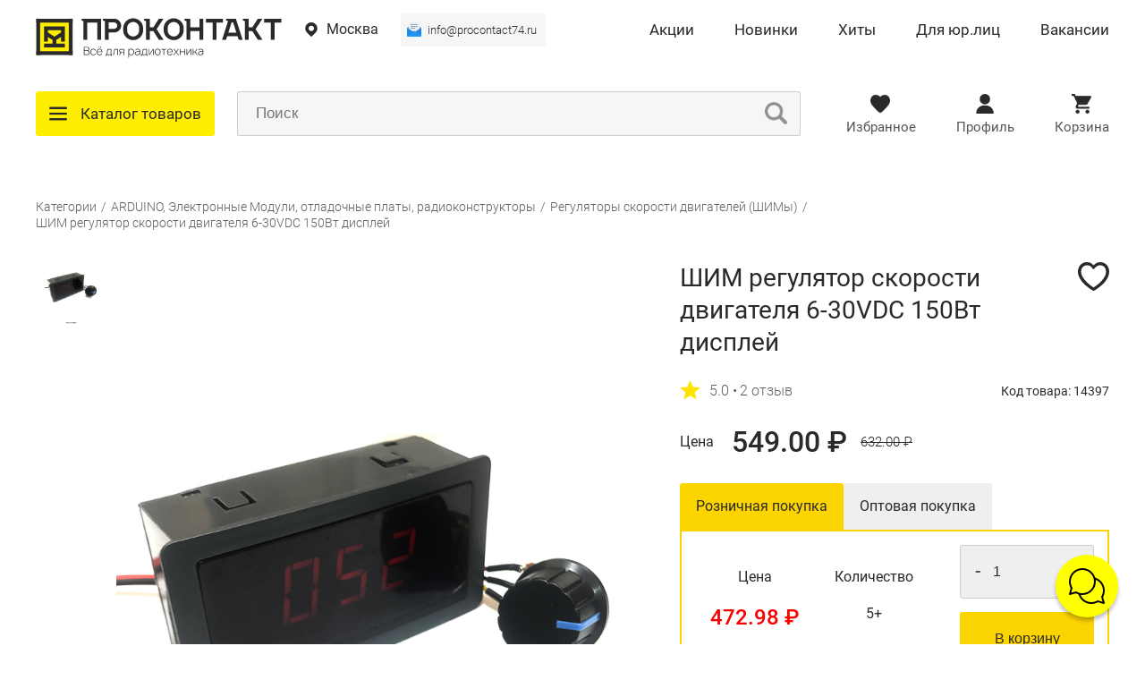

--- FILE ---
content_type: text/html; charset=utf-8
request_url: https://procontact74.ru/14-arduino-elektronnye-moduli/moduli-pitaniya1/shim-regulyator-skorosti-dvigatelya-6-30vdc-150vt-displey/
body_size: 10615
content:

<!DOCTYPE html>
<html lang="ru">
<head>
    <meta name="viewport" content="width=device-width, initial-scale=1, shrink-to-fit=no">

    <link rel="stylesheet" type="text/css" href="/static/css/reset.min.css?639">
    <link rel="stylesheet" type="text/css" href="/static/css/base.css?639">
    <link rel="stylesheet" type="text/css" href="/static/css/new-style.css?639">
    <link rel="stylesheet" type="text/css" href="/static/css/modals.css?639">
    <link href="https://cdn.jsdelivr.net/npm/suggestions-jquery@21.12.0/dist/css/suggestions.min.css" rel="stylesheet" />

    <script src="/static/js/jquery-3.4.1.min.js"></script>
    <script src="/static/js/jquery.mask.js"></script>
    <script src="/static/js/jquery.scrollbar.js"></script>
    <script src="https://cdn.jsdelivr.net/npm/suggestions-jquery@21.12.0/dist/js/jquery.suggestions.min.js"></script>
    <link rel="apple-touch-icon" sizes="180x180" href="/static/favicon/apple-touch-icon.png">
    <link rel="icon" type="image/png" sizes="32x32" href="/static/favicon/favicon-32x32.png">
    <link rel="icon" type="image/png" sizes="16x16" href="/static/favicon/favicon-16x16.png">
    <link rel="manifest" href="/static/favicon/site.webmanifest">
    <link rel="mask-icon" href="/static/favicon/safari-pinned-tab.svg" color="#5bbad5">
    <meta name="msapplication-TileColor" content="#da532c">
    <meta name="theme-color" content="#ffffff">

    
    <title>ШИМ регулятор скорости двигателя 6-30VDC 150Вт дисплей купить в магазине радиотехники «Проконтакт»</title>
    <meta name="description" content="ШИМ регулятор скорости двигателя 6-30VDC 150Вт дисплей купить за 549.0 в магазине радиотехники &quot;Проконтакт&quot; ⚡️ Широкий ассортимент товаров, высокое качество радиодеталей 🔊 Лучшие цены и быстрая доставка 🚚">
    <link rel="stylesheet" type="text/css" href="//cdn.jsdelivr.net/npm/slick-carousel@1.8.1/slick/slick.css"/>
    <link rel="stylesheet" href="/static/css/catalog.css?639">
    <link rel="stylesheet" href="/static/css/products.css?639">
    <link rel="stylesheet" href="/static/css/main.css?639">
    


    
</head>
<body>
    <!-- Yandex.Metrika counter -->
    <script type="text/javascript" >
       (function(m,e,t,r,i,k,a){m[i]=m[i]||function(){(m[i].a=m[i].a||[]).push(arguments)};
       m[i].l=1*new Date();
       for (var j = 0; j < document.scripts.length; j++) {if (document.scripts[j].src === r) { return; }}
       k=e.createElement(t),a=e.getElementsByTagName(t)[0],k.async=1,k.src=r,a.parentNode.insertBefore(k,a)})
       (window, document, "script", "https://mc.yandex.ru/metrika/tag.js", "ym");

       ym(66949777, "init", {
            clickmap:true,
            trackLinks:true,
            accurateTrackBounce:true,
            webvisor:true,
            ecommerce:"dataLayer"
       });
    </script>
    <noscript><div><img src="https://mc.yandex.ru/watch/66949777" style="position:absolute; left:-9999px;" alt="" /></div></noscript>
    <!-- /Yandex.Metrika counter -->

    
        <header><div class="logo">
    <a href="/" title="Перейти на главную">
        <img src="/static/img/logo.svg" title="Логотип ПРОКОНТАКТ" alt="Картинка логотипа ПРОКОНТАКТ" height="45px">
    </a>
</div>

<div class="menu">
    <span class="select-city" title="Выбор города">Москва</span>
    
        <a class="href-page-email" data-click="copy" href="mailto:info@procontact74.ru" data-block-copy="email" data-value="info@procontact74.ru">info@procontact74.ru</a>
        <a class="href-page" href="/action-online/" title="Акции">Акции</a>
    
    <a class="href-page" href="/new/" title="Новинки">Новинки</a>
    <a class="href-page" href="/hit/" title="Хиты">Хиты</a>
    <a class="href-page" href="/for-legal-entities/" title="Для юр.лиц">Для юр.лиц</a>
    <a class="href-page" href="/vacancies/" title="Вакансии">Вакансии</a>
    <span class="bar" title="Навигационное меню"></span>
</div>

<div class="navigation">
    <div class="categories" title="Каталог товаров">Каталог товаров</div>
    <form class="search">
        <input type="text" placeholder="Поиск" title="Поиск">
        <button></button>
    </form>
    <a class="favorite-page" href="/favorites/" data-user="" title="Избранные товары">Избранное</a>
    
        <a class="auth" title="Вход в личный кабинет">Профиль</a>
    
    <a class="basket" href="/cart/" data-user="" title="Корзина">Корзина</a>
    <div class="basket-block d-none">
        <div class="top">
            <span>Товаров в корзине <span>0</span></span>
            <a>Очистить корзину</a>
        </div>
        <div class="center"></div>
        <div class="bottom">
            <span>Итого: <span>0</span></span>
            <a href="/cart/" title="Корзина">Перейти в корзину</a>
        </div>
    </div>
</div>

<div class="mobile-menu">
    <span class="geo"></span>
    <a class="favorite-page" href="/favorites/"></a>
    
        <span class="auth"></span>
    
    <a class="basket" href="/cart/" data-user=""></a>
</div><a href="tel://+73512005091" data-block-copy="phone">+7 (351) 200-50-91</a></header>
    
    <main >
        
    <section class="crumbs">
        <span>
            <a href="/categories/">Категории</a>
            
            
            
            
                / <a href="/14-arduino-elektronnye-moduli/">ARDUINO, Электронные Модули, отладочные платы, радиоконструкторы</a>
            
            
                / <a href="/14-arduino-elektronnye-moduli/2640-regylyatory-skorosti-dvigatelei-shimy/">Регуляторы скорости двигателей (ШИМы)</a>
            
            / <a href="/14-arduino-elektronnye-moduli/moduli-pitaniya1/shim-regulyator-skorosti-dvigatelya-6-30vdc-150vt-displey/">ШИМ регулятор скорости двигателя 6-30VDC 150Вт дисплей</a>
        </span>
    </section>
    <section class="product not-main-city" data-id="17787">
        
            <span class="favorite" data-id="17787" title="Добавить в избранное"></span>
        
        
            <div class="images">
                <div class="pictures">
                    
                        
                            <span class="min-image"><img src="https://static.procontact74.ru/media/product/2a51ef14-dcc3-11e8-8faf-00e04c130b2c_b7a94ecf-dda5-11e8-a8b0-00e04c130b2c.jpeg" data-src="https://static.procontact74.ru/media/product/2a51ef14-dcc3-11e8-8faf-00e04c130b2c_b7a94ecf-dda5-11e8-a8b0-00e04c130b2c.jpeg" alt="Купить ШИМ регулятор скорости двигателя 6-30VDC 150Вт дисплей в Челябинске" title="Купить ШИМ регулятор скорости двигателя 6-30VDC 150Вт дисплей"></span>
                        
                    
                </div>
                <span>
                    
                        <img src="https://static.procontact74.ru/media/product/2a51ef14-dcc3-11e8-8faf-00e04c130b2c_b7a94ecf-dda5-11e8-a8b0-00e04c130b2c.jpeg" alt="Купить ШИМ регулятор скорости двигателя 6-30VDC 150Вт дисплей в Челябинске" title="Купить ШИМ регулятор скорости двигателя 6-30VDC 150Вт дисплей">
                    
                </span>
            </div>
            <div class="mobile-images">
                <div class="images">
                    
                        
                            <div><img src="https://static.procontact74.ru/media/product/2a51ef14-dcc3-11e8-8faf-00e04c130b2c_b7a94ecf-dda5-11e8-a8b0-00e04c130b2c.jpeg" alt="Купить ШИМ регулятор скорости двигателя 6-30VDC 150Вт дисплей в Челябинске" title="Купить ШИМ регулятор скорости двигателя 6-30VDC 150Вт дисплей"></div>
                        
                    
                </div>
            </div>
        
        <div class="info">
            
                <span class="favorite" data-id="17787" title="Добавить в избранное"></span>
            
            <h1>ШИМ регулятор скорости двигателя 6-30VDC 150Вт дисплей</h1>
            <div class="eval-code">
                <span class="eval-value">
                    <img src="/static/img/gold_star_full.svg" width="23px" alt="Полная звезда" title="Картинка полной звезды">
                    5.0
                     • <a>2 отзыв</a>
                </span>
                <span class="code-value">
                    Код товара: 14397
                </span>
            </div>
            
                <span class="price-value">
                    <span>Цена</span>
                    549.00 ₽ <a>632.00 ₽</a>
                </span>
                <div class="price-block">
                    <div class="top">
                        <span class="active">Розничная покупка</span>
                        <span data-click="open-modal-wholesaler">Оптовая покупка</span>
                    </div>
                    <div class="bottom col-block">
                        <div class="col-1">
                            <div class="col-header">
                                <span>Цена</span>
                                <span>Количество</span>
                            </div>
                            
                                <span class="col-value"><span>472.98 ₽</span><span>5+</span></span>
                            
                            
                            
                            
                        </div>
                        <div class="one col-2">
                            <select data-max="15" data-lot="1">
                                <option value="1">1</option>
                            </select>
                            <input type="text" placeholder="1">
                            <span class="minus">-</span>
                            <span class="plus">+</span>
                            <button id="buy_product_page" data-title="ШИМ регулятор скорости двигателя 6-30VDC 150Вт дисплей" data-id="17787">В корзину</button>
                        </div>
                        <span class="info-text">Действует только при интернет заказе</span>
                        
                    </div>
                </div>
            
            <div class="availability">
                <span>
                    Склады
                    
                </span>
                
                    <div><span>Основной склад</span><span>В наличии: <span>15</span></span></div>
                
                
                
                
                
                
            </div>
        </div>
    </section>
    <section class="tabs">
        <div>
            <div class="header">
                
                    <span class="active" data-id="4">Доставка</span>
                
                <span data-id="5">Оплата</span>
                <span data-id="2">Возврат</span>
                <span data-id="3">Отзывы</span>
            </div>
            <div class="content" data-id="0">
                <div class="title">Описание</div>
                <div>
                    <div class="description">
                        Регулятор скорости двигателя постоянного тока широтно-импульсной модуляцией.<br><br>Характеристики:<br><br>напряжение питания: 6 – 30 В постоянного тока;<br><br>максимальный ток: 8А;<br><br>номинальный ток: 5А;<br><br>статический ток: 0,02А (в режиме ожидания);<br><br>ШИМ рабочий цикл: 0 – 100%;<br><br>управление мощностью: 0,01 – 150 Вт;<br><br>частота ШИМ: 13кГц;<br><br>размеры: 79 х 42 мм;<br><br>вес: 57 г.<br>
                    </div>
                </div>
            </div>
            <div class="content d-none" data-id="1">
                <div class="title">Характеристики</div>
                <div>
                    
                    
                </div>
            </div>
            <div class="content" data-id="4">
                <div class="title">Доставка</div>
                <div>
                    <div class="description">
                        Для доставки в город Москва мы пользуемся услугами Почты России , СДЭК , ЛУЧ , <br> 
<br>
Процесс оформления заказа на сайте:<br> 
<br>
Выбираете необходимый товар и кладете его в корзину<br>
<br>
Выбираете транспортную компанию и пункт выдачи<br>
<br>
Оплачиваете заказ онлайн<br>
<br>
В течении нескольких часов мы свяжемся с Вами на электронной почте и вышлем номер отслеживания посылки<br>
<br>
доставки<br>
<br>
Стоимость доставки указывается при выборе нужного пункта выдачи.<br>
<br>
Доставка курьером оплачивается отдельно в независимости от суммы заказа.<br>
<br>
По вопросам доставки другими транспортными компаниями  пишите нам на почту <a data-click="copy" data-value="info@procontact74.ru" href="mailto:info@procontact74.ru">info@procontact74.ru</a>.
                    </div>
                </div>
            </div>
            <div class="content d-none" data-id="5">
                <div class="title">Оплата</div>
                <div>
                    <div class="description">
                        Оплата заказов производится во время оформления заказа.<br> 
<br>
Работаем по предоплате. <br>
<br> 
Для оплаты заказа онлайн предлагаем использовать банковские карты, как самый безопасный способ оплаты.<br> 
<br>Обратите внимание! На сайте  установлено безопасное подключение. Никто, кроме Вас не имеет доступ к данным банковских карт! <br>
<br> 
<br>
Принимаем безналичную оплату. Наша компания выставляет счет организациям на сумму заказа от 2000 руб., условия доставки обсуждаются персонально. <br>
<br>
Делайте заказ на сайте со способом оплаты Банковский перевод (для юридических лиц), либо присылайте необходимые позиции и реквизиты вашего банка на нашу электронную почту <a data-click="copy" data-value="info@procontact74.ru" href="mailto:info@procontact74.ru">info@procontact74.ru</a> 
<br><br><br> 
                    </div>
                </div>
            </div>
            <div class="content d-none" data-id="2">
                <div class="title">Возврат</div>
                <div>
                    <div class="description">
                        <h5>Возврат товара в течении 45 дней!</h5>
<br>
После покупки у Вас есть 45 дней, чтобы вернуть товар, который не подошел, не понравился, не пригодился, и даже если он не подходит к дизайну вашего рабочего места! <br>
<br> 
Товар должен иметь товарный вид, заводскую упаковку, то состояние, в котором Вы его получили <br>
<br> 
Для возврата просто напишите нам на электронную почту, с указанием номера заказа и позиции, которую Вы хотите вернуть - <a data-click="copy" data-value="info@procontact74.ru" href="mailto:info@procontact74.ru">info@procontact74.ru</a> 

                    </div>
                </div>
            </div>
            <div class="content d-none" data-id="3">
                <div class="title">Отзывы</div>
                <div>
                    <button class="button-modal" data-id="17787">Оставить отзыв</button>
                    
                        <div class="review">
                            <span>
                                <span>
                                    
                                        Гость
                                    
                                </span>
                                <span>
                                    <img src="/static/img/gold_star_full.svg" width="18px" alt="Полная звезда" title="Картинка полной звезды">
                                    
                                        <img src="/static/img/gold_star_full.svg" width="18px" alt="Полная звезда" title="Картинка полной звезды">
                                    
                                    
                                        <img src="/static/img/gold_star_full.svg" width="18px" alt="Полная звезда" title="Картинка полной звезды">
                                    
                                    
                                        <img src="/static/img/gold_star_full.svg" width="18px" alt="Полная звезда" title="Картинка полной звезды">
                                    
                                    
                                        <img src="/static/img/gold_star_full.svg" width="18px" alt="Полная звезда" title="Картинка полной звезды">
                                    
                                </span>
                                <span>30 Сентября, 2022</span>
                            </span>
                            
                                <p>
                                    <span>Достоинства:</span>
                                    Отлично работает. Компактный. Удобное управление
                                </p>
                            
                            
                                <p>
                                    <span>Недостатки:</span>
                                    Нет
                                </p>
                            
                            
                                <p>
                                    <span>Отзыв:</span>
                                    Уже использовал три регулятора, только положительные впечатления
                                </p>
                            

                            

                            
                                <div class="replay-text">
                                    <span>Ответ:</span>
                                    Добрый день! Спасибо за Ваш отзыв! 
                                </div>
                            
                        </div>
                    
                        <div class="review">
                            <span>
                                <span>
                                    
                                        Гость
                                    
                                </span>
                                <span>
                                    <img src="/static/img/gold_star_full.svg" width="18px" alt="Полная звезда" title="Картинка полной звезды">
                                    
                                        <img src="/static/img/gold_star_full.svg" width="18px" alt="Полная звезда" title="Картинка полной звезды">
                                    
                                    
                                        <img src="/static/img/gold_star_full.svg" width="18px" alt="Полная звезда" title="Картинка полной звезды">
                                    
                                    
                                        <img src="/static/img/gold_star_full.svg" width="18px" alt="Полная звезда" title="Картинка полной звезды">
                                    
                                    
                                        <img src="/static/img/gold_star_full.svg" width="18px" alt="Полная звезда" title="Картинка полной звезды">
                                    
                                </span>
                                <span>18 Июня, 2022</span>
                            </span>
                            
                                <p>
                                    <span>Достоинства:</span>
                                    Цена и качество.
                                </p>
                            
                            
                                <p>
                                    <span>Недостатки:</span>
                                    Не выявил за все время. 
                                </p>
                            
                            
                                <p>
                                    <span>Отзыв:</span>
                                    С задачей справляется. Настройки есть. Диапазон, частота. 
                                </p>
                            

                            

                            
                                <div class="replay-text">
                                    <span>Ответ:</span>
                                    Добрый день! Спасибо за высокую оценку и покупку товара! Желаем Вам новых, удачных приобретений! 
                                </div>
                            
                        </div>
                    
                </div>
            </div>
        </div>
    </section>
    
        <section class="description">
            <h5>Описание</h5>
            <div>Регулятор скорости двигателя постоянного тока широтно-импульсной модуляцией.<br><br>Характеристики:<br><br>напряжение питания: 6 – 30 В постоянного тока;<br><br>максимальный ток: 8А;<br><br>номинальный ток: 5А;<br><br>статический ток: 0,02А (в режиме ожидания);<br><br>ШИМ рабочий цикл: 0 – 100%;<br><br>управление мощностью: 0,01 – 150 Вт;<br><br>частота ШИМ: 13кГц;<br><br>размеры: 79 х 42 мм;<br><br>вес: 57 г.<br></div>
        </section>
    
    <div class="mobile-product">
        <div class="content">
            
                <img class="image" src="https://static.procontact74.ru/media/product/2a51ef14-dcc3-11e8-8faf-00e04c130b2c_b7a94ecf-dda5-11e8-a8b0-00e04c130b2c.jpeg" alt="Купить ШИМ регулятор скорости двигателя 6-30VDC 150Вт дисплей в Челябинске" title="Купить ШИМ регулятор скорости двигателя 6-30VDC 150Вт дисплей">
            
            <div class="info">
                <span class="name">ШИМ регулятор скорости двигателя 6-30VDC 150Вт дисплей</span>
                <span class="eval-value">
                    <img src="/static/img/gold_star_full.svg" width="23px" alt="Полная звезда" title="Картинка полной звезды">
                    5.0
                     • <a>2 отзыв</a>
                </span>
            </div>
            <button data-title="ШИМ регулятор скорости двигателя 6-30VDC 150Вт дисплей" data-id="17787">Добавить в корзину</button>
            
                <span class="favorite" data-id="17787" title="Добавить в избранное"></span>
            
        </div>
    </div>
    <div class="schema-org" itemscope itemtype="http://schema.org/Product">
        <h5 itemprop="name">ШИМ регулятор скорости двигателя 6-30VDC 150Вт дисплей</h5>
        
            <img src="https://static.procontact74.ru/media/preview/product/2a51ef14-dcc3-11e8-8faf-00e04c130b2c_b7a94ecf-dda5-11e8-a8b0-00e04c130b2c.jpeg" alt="Купить ШИМ регулятор скорости двигателя 6-30VDC 150Вт дисплей в Челябинске" title="Купить ШИМ регулятор скорости двигателя 6-30VDC 150Вт дисплей" itemprop="image">
        
        
        <div itemprop="offers" itemscope itemtype="http://schema.org/Offer">
            
                <span itemprop="price">549.00</span>
            
            <span itemprop="priceCurrency">RUB</span>
        </div>
    </div>

    <div id="modal_wholesaler" class="modal-popup">
        <div>
            <span class="close"></span>
            <p class="title">
                Заявка на регистрацию оптового покупателя
                <br><br>
                Оставьте заявку для получения оптового статуса и получите доступ к оптовым ценам
            </p>
            <input type="text" placeholder="Ваше имя" name="name">
            <input type="text" placeholder="Телефон" name="phone">
            <textarea placeholder="Комментарий" name="comment"></textarea>
            <button class="button-modal">Отправить</button>
            <span class="agree">
                Нажимая на кнопку «Отправить» вы даёте свое согласие на обработку <a href="/politics/?tab=1" target="_blank">персональных данных</a>
            </span>
        </div>
    </div>

    <div id="modal_wholesaler_thank" class="modal-popup">
        <div>
            <span class="close"></span>
            <p class="title">Спасибо, ваша заявка принята!<br>Мы свяжемся с вами в ближайшее время.</p>
        </div>
    </div>

    

    </main>
    <div class="up-page d-none"><img src="/static/img/up.svg" title="Вверх страницы" alt="Картинка кнопки вверх"></div>

    
        <footer>
    <div class="top">
        <div class="logo">
            <a href="/"><img src="/static/img/logo.svg" alt="Логотип ПРОКОНТАКТ" title="Картинка логотипа ПРОКОНТАКТ" height="40px"></a>
            <span class="copyright">© 2012-2026 Проконтакт</span>
        </div>
        <div class="about">
            <span>Компания</span>
            <a href="/about/">О нас</a>
            <a href="/contact/">Контакты</a>
            <a href="/news/">Новости</a>
            <a href="/blog/">Блог</a>
            <a href="/vacancies/">Вакансии</a>
            <a href="/sitemap-html/">Карта сайта</a>
        </div>
        <div class="politics">
            <span>Политика</span>
            <a href="/politics/?tab=3">Доставка</a>
            <a href="/politics/?tab=4">Оплата</a>
            <a href="/politics/?tab=2">Возврат</a>
            <a href="/politics/?tab=1">Политика конфиденциальности</a>
            <a href="/article/Usloviya-dlya-optovyh-pokupateley/">Оптовым покупателям</a>
        </div>
        <div class="support">
            <span>Свяжитесь с нами</span>
            <a data-click="copy" href="mailto:info@procontact74.ru" data-block-copy="email" data-value="info@procontact74.ru">info@procontact74.ru</a>
            
        </div>
    </div>
    <div class="bottom">
        <div>
            <span class="geo">
                Город:
                <span>Москва</span>
            </span>
        </div>
    </div>
</footer>
    
    
    <div id="modal_auth" class="modal-half">
        <div>
            <span class="close"></span>
            <p class="title">Вход</p>
            <form>
                <div class="group-inputs">
                    <div class="group-input">
                        <input type="text" placeholder="E-mail" name="username">
                    </div>
                    <div class="group-input">
                        <input type="password" placeholder="Пароль" name="password">
                        <img class="eye-password" src="/static/img/eye.svg" alt="Глаз" title="Показать/скрыть пароль" />
                    </div>
                </div>
                <div>
                    <a class="reg-button">Зарегистрироваться</a>
                    <a class="remind-button">Забыли пароль?</a>
                </div>
                <button class="button-modal">Войти</button>
                <span>
                    <span>Войти с помощью:</span>
                    <a class="vk"
                       href="https://oauth.vk.com/authorize?client_id=7936190&scope=email,fields&response_type=code&v=5.103&redirect_uri=https://procontact74.ru/auth-vk"></a>
                    <a class="ok"
                       href="https://connect.ok.ru/oauth/authorize?client_id=512001129488&scope=GET_EMAIL&response_type=code&redirect_uri=https://procontact74.ru/auth-ok/"></a>
                </span>
            </form>
        </div>
    </div>

    <div id="modal_reg" class="modal-half">
        <div>
            <div>
                <span class="close"></span>
                <p class="title">Регистрация</p>
                <form>
                    <div class="group-inputs">
                        <div class="group-input">
                            <input type="text" placeholder="Имя" name="first_name">
                        </div>
                        <div class="group-input">
                            <input type="text" placeholder="Фамилия" name="last_name">
                        </div>
                        <div class="group-input">
                            <input type="text" placeholder="E-mail" name="email">
                        </div>
                        <div class="group-input">
                            <input type="text" name="phone" class="phone-mask" data-mask="+7 (000) 000 00 00" placeholder="+7 (___) ___ __ __">
                        </div>
                        <div class="group-input">
                            <input type="password" placeholder="Пароль" name="password">
                        </div>
                        <div class="group-input">
                            <input type="password" placeholder="Повторите пароль" name="repeat_password">
                        </div>
                    </div>
                    <span></span>
                    <div class="select-type">
                        <span data-type="0" class="active">Я физическое лицо</span>
                        <span data-type="1">Я юридическое лицо / ИП</span>
                    </div>
                    <div class="group-inputs d-none">
                        <div class="group-input">
                            <select class="block-entity d-none" name="entity_type">
                                <option value="3">ООО</option>
                                <option value="2">Индивидуальный предприниматель</option>
                                <option value="4">Другое</option>
                            </select>
                        </div>
                        <div class="group-input">
                            <input class="block-entity d-none col-2" type="text" placeholder="Полное наименование компании" name="company_name">
                        </div>
                        <div class="group-input">
                            <input class="block-entity d-none" type="text" placeholder="ИНН" name="company_inn">
                        </div>
                        <div class="group-input">
                            <input class="block-entity d-none col-2" type="text" placeholder="КПП" name="company_kpp">
                        </div>
                        <div class="group-input">
                            <input class="block-entity d-none" type="text" placeholder="Юридический адрес" name="company_legal_address">
                        </div>
                        <div class="group-input">
                            <input class="block-entity d-none col-2" type="text" placeholder="Фактический адрес" name="company_actual_address">
                        </div>
                    </div>
                    <div>
                        <input type="checkbox" name="agree" id="agree_reg">
                        <label for="agree_reg">
                            Я прочитал и согласен с <a href="/politics/" target="_blank">политикой конфиденциальности</a> и <a href="/politics/" target="_blank">обработкой персональных данных</a>
                        </label>
                    </div>
                    <button class="button-modal">Зарегистрироваться</button>
                    <span>
                        <span>Зарегистрироваться с помощью:</span>
                        <a class="vk"
                           href="https://oauth.vk.com/authorize?client_id=7936190&scope=email&response_type=code&v=5.103&redirect_uri=https://procontact74.ru/auth-vk"></a>
                        <a class="ok"
                           href="https://connect.ok.ru/oauth/authorize?client_id=512001129488&scope=GET_EMAIL&response_type=code&redirect_uri=https://procontact74.ru/auth-ok/"></a>
                    </span>
                </form>
            </div>
        </div>
    </div>


<div id="modal_remind" class="modal-half">
    <div>
        <span class="close"></span>
        <p class="title">Восстановление пароля</p>
        <form>
            
                <input type="text" placeholder="E-mail" name="email">
                <button class="button-modal">Восстановить</button>
            
        </form>
    </div>
</div>



<div id="modal_add_review" class="modal-popup">
    <div>
        <span class="close"></span>
        <p class="title">Написать отзыв</p>
        <span>
            <span></span>
            <span></span>
            <span></span>
            <span></span>
            <span></span>
        </span>
        <input type="text" placeholder="Достоинства" name="virtues">
        <input type="text" placeholder="Недостатки" name="limitations">
        <textarea placeholder="Комментарий"></textarea>
        <input type="text" placeholder="Ваш номер телефона" name="phone" class="phone-mask" data-mask="+7 (000) 000 00 00" value="">
<!--        <div class="g-recaptcha" data-sitekey="6Lfag-EUAAAAAMQB6OPMNl6-q8zFl7ADlPMh1DG9"></div>-->
        <span class="images"></span>
        <div>
            <button class="button-modal">Оставить отзыв</button>
            <label><input type="file">Добавить фото</label>
        </div>
    </div>
</div>

<div id="modal_support" class="modal-popup">
    <div>
        <span class="close"></span>
        <p class="title">Написать нам</p>
        <input type="text" placeholder="Ваше имя" name="name">
        <input type="text" placeholder="E-mail или Телефон" name="username">
        <textarea placeholder="Ваш вопрос" name="question"></textarea>
<!--        <div class="g-recaptcha" data-sitekey="6Lfag-EUAAAAAMQB6OPMNl6-q8zFl7ADlPMh1DG9"></div>-->
        <button class="button-modal">Отправить</button>
    </div>
</div>

<div id="modal_feedback" class="modal-popup">
    <div>
        <span class="close"></span>
        <p class="title">Ваше мнение о нас</p>
        <input type="text" placeholder="Ваше имя" name="name">
        <input type="text" placeholder="E-mail или Телефон" name="username">
        <textarea placeholder="Комментарий" name="text"></textarea>
<!--        <div class="g-recaptcha" data-sitekey="6Lfag-EUAAAAAMQB6OPMNl6-q8zFl7ADlPMh1DG9"></div>-->
        <button class="button-modal">Отправить</button>
    </div>
</div>

<div id="modal_search_send" class="modal-popup">
    <div>
        <span class="close"></span>
        <p class="title">Написать нам</p>
        <input type="text" placeholder="E-mail или Телефон" name="name">
        <textarea placeholder="Комментарий" name="comment"></textarea>
<!--        <div class="g-recaptcha" data-sitekey="6Lfag-EUAAAAAMQB6OPMNl6-q8zFl7ADlPMh1DG9"></div>-->
        <button class="button-modal">Отправить</button>
    </div>
</div>


<div id="modal_quantity" class="modal-popup">
    <div>
        <span class="close"></span>
        
            
                <p class="title">Доступно для покупки не более <span></span> шт. Если Вам необходимо большее количество, свяжитесь с Отделом заказов по e-mail: <a data-click="copy" href="mailto:info@procontact74.ru" data-block-copy="email" data-value="info@procontact74.ru">info@procontact74.ru</a> или оставьте свой E-mail и мы оповестим вас о поступлении.</p>
            
            <p class="title title-2 d-none">Товар продается от <span></span> штук, недостаточно под заказ. Если Вам необходимо большее количество, свяжитесь с Отделом заказов по e-mail: <a data-click="copy" href="mailto:info@procontact74.ru" data-block-copy="email" data-value="info@procontact74.ru">info@procontact74.ru</a> или оставьте свой E-mail и мы оповестим вас о поступлении.</p>
        
        <p class="title title-3 d-none">Оставьте свой E-mail и мы оповестим вас о поступлении.</p>
        <form data-submit="notify-on-arrival">
            <input type="email" name="email" required placeholder="E-mail">
            <button class="button-modal">Отправить</button>
        </form>
    </div>
</div>

<div id="modal_zip" class="modal-popup">
    <div>
        <span class="close"></span>
        <p class="title">
            Заявка на товар для Юридических лиц
            <br>
            <br>
            Данный товар доступен только для Юридических лиц. Заполните форму и менеджер свяжется с Вами для уточнения подробностей заказа
        </p>
        <input type="text" placeholder="Ваше имя" name="name">
        <input type="text" placeholder="E-mail" name="email">
        <input type="text" placeholder="Телефон" name="phone">
        <textarea placeholder="Комментарий" name="comment"></textarea>
        <button class="button-modal">Отправить</button>
        <span class="agree">
            Нажимая на кнопку «Отправить» вы даёте свое согласие на обработку <a href="/politics/?tab=1" target="_blank">персональных данных</a>
        </span>
    </div>
</div>

<div id="modal_dop_sklad" class="modal-popup">
    <div>
        <span class="close"></span>
        <p class="title">Указанное количество доступно под заказ, срок поставки 4-8 недель</p>
        <button class="button-modal">Согласен с указанными сроками доставки</button>
    </div>
</div>

<div id="modal_support_thank" class="modal-popup">
    <div>
        <span class="close"></span>
        <p class="title">Спасибо за обращение.<br>Скоро мы увидим сообщение и сразу же вам ответим!</p>
    </div>
</div>

<div id="modal_zip_thank" class="modal-popup">
    <div>
        <span class="close"></span>
        <p class="title">Спасибо, ваша заявка принята!<br>Мы свяжемся с вами в ближайшее время.</p>
    </div>
</div>

<div id="modal_notify_on_arrival" class="modal-popup">
    <div>
        <span class="close"></span>
        <p class="title">Спасибо за обращение.<br>Мы оповестим вас о поступлении товара!</p>
    </div>
</div>

<div id="modal_send_remind" class="modal-popup">
    <div>
        <span class="close"></span>
        <p class="title">Мы отправили вам на почту инструкцию по восстановление пароля!</p>
    </div>
</div>

<div id="modal_success_remind" class="modal-popup">
    <div>
        <span class="close"></span>
        <p class="title">Пароль успешно изменён!</p>
    </div>
</div>
    <script src="/static/js/base.js?639"></script>
    <script src="/static/js/modals.js?639"></script>
    <script src="/static/js/basket.js?639"></script>
    <script src="/static/js/profile.js?639"></script>

    
    <script src="//cdn.jsdelivr.net/npm/slick-carousel@1.8.1/slick/slick.min.js"></script>
    <script src="/static/js/product.js?639"></script>
    <script src="/static/js/main.js?639"></script>

    <script>
        var digiScript = document.createElement('script');
        digiScript.src = '//cdn.diginetica.net/1380/client.js?ts=' + Date.now();
        digiScript.defer = true;
        digiScript.async = true;
        document.body.appendChild(digiScript);
    </script>
    <div class="message-chat">
        <a href="tel://+73512005091" target="_blank" class="phone">
            <span class="text">Звоните +7 (351) 200-50-91</span>
            <span class="button"></span>
        </a>
        <a href="https://t.me/Procontact_online_orders" target="_blank" class="telegram">
            <span class="text">Задайте вопрос в Telegram</span>
            <span class="button"></span>
        </a>
        <div></div>
    </div>
</body>
</html>

--- FILE ---
content_type: text/css
request_url: https://procontact74.ru/static/css/base.css?639
body_size: 33115
content:
@font-face {
    font-family: "Roboto-Regular";
    src: url("/static/fonts/Roboto/Roboto-Regular.ttf") format("truetype");
}

@font-face {
    font-family: "Roboto-Medium";
    src: url("/static/fonts/Roboto/Roboto-Medium.ttf") format("truetype");
}

@font-face {
    font-family: "Roboto-Light";
    src: url("/static/fonts/Roboto/Roboto-Light.ttf") format("truetype");
}

@font-face {
    font-family: "Roboto-Bold";
    src: url("/static/fonts/Roboto/Roboto-Bold.ttf") format("truetype");
}

input, button {
    outline: none !important;
}

input:focus, button:focus {
    outline: none !important;
}

input:active, button:active {
    outline: none !important;
}

textarea {
    font-family: "Roboto-Regular";
    font-size: 16px;
}

a, a:hover {
    text-decoration: none;
}

body {
    font-family: "Roboto-Regular";
    font-size: 16px;
    background-color: #fff;
    min-width: 360px;
}

.d-none {
    display: none !important;
}

.d-none-error {
    display: none !important;
}

body .d-none-important {
    display: none !important;
}

.animate-trans {
    -webkit-transition: 0.4s;
    -moz-transition: 0.4s;
    -o-transition: 0.4s;
    transition: 0.4s;
}

body > header {
    width: calc(100% - 40px);
    padding: 15px 20px;
    max-width: 1200px;
    margin: 0 auto;
    display: flex;
    justify-content: space-between;
    flex-wrap: wrap;
    position: relative;
}

header > a {
    position: absolute;
    top: -9999px;
    left: -9999px;
}

header > div,
header > form {
    align-self: center;
    position: relative;
}

header .navigation > .search {
    width: 630px;
    display: flex;
    cursor: pointer;
    position: relative;
    margin-left: 25px;
    margin-right: auto;
}

header .navigation > .search input {
    width: calc(100% - 42px);
    padding: 0 20px;
    height: 48px;
    font-weight: normal;
    font-size: 17px;
    z-index: 4;
    border: solid 1px rgba(43, 42, 41, 0.2);
    border-radius: 3px;
    color: #2B2A29;
    background-color: #f6f6f6;
}

header .navigation > .search > button {
    border: none;
    position: absolute;
    top: 12px;
    right: 15px;
    cursor: pointer;
    z-index: 5;
    width: 25px;
    height: 25px;
    background: url('/static/img/new-search.png?2');
    background-repeat: no-repeat;
    background-size: contain !important;
    background-position: center;
    opacity: 0.5;
    padding: 0 !important;
}

header .navigation {
    width: 100%;
    margin: 30px 0;
    align-self: start;
    display: flex;
    align-items: center;
}

header .navigation .categories,
#modal_categories .categories-off {
    background-color: #ffee00;
    font-size: 17px;
    color: #2B2A29;
    cursor: pointer;
    position: relative;
    height: 50px;
    font-family: "Roboto-Regular";
    display: flex;
    align-items: center;
    padding: 0 15px 0 50px;
    border-radius: 3px;
}

header .navigation .categories:before,
#modal_categories .categories-off:before {
    content: '';
    position: absolute;
    background-size: contain;
    background-repeat: no-repeat;
    background-position: center;
    width: 20px;
    height: 20px;
    background-image: url('/static/img/new-menu.png');
    left: 15px;
    top: 15px;
}

#modal_categories .categories-off {
    margin: 30px 0;
    width: 134px;
}

#modal_categories .categories-off:before {
    background-image: url('/static/img/close.svg');
}

header .navigation .favorite-page {
    margin-left: auto;
}

header .navigation .favorite-page,
header .navigation .auth,
header .navigation .profile,
header .navigation .basket {
    display: block;
    font-size: 15px;
    color: rgba(43, 42, 41, 0.8);
    position: relative;
    cursor: pointer;
    margin-left: 45px;
    padding-top: 33px;
    height: 17px;
}

header .navigation .favorite-page:before,
header .navigation .auth:before,
header .navigation .profile:before,
header .navigation .basket:before {
    content: '';
    position: absolute;
    top: 3px;
    left: calc(50% - 12px);
    width: 22px;
    height: 22px;
    background-size: contain;
    background-repeat: no-repeat;
    background-position: center;
}

header .navigation .favorite-page:before {
    background-image: url('/static/img/new-like.png');
}

header .navigation .basket:before {
    background-image: url('/static/img/new-cart.png?2');
}

header .navigation .auth:before,
header .navigation .profile:before {
    background-image: url('/static/img/new-user.png');
}

header .menu {
    width: calc(100% - 300px);
    padding: 10px 0;
    display: flex;
    margin-left: auto;
    align-self: start;
}

header .menu > a.href-page {
    font-size: 17px;
    color: #2B2A29;
    font-weight: normal;
    margin-left: 45px;
    position: relative;
}

header .menu > a.href-page:hover {
    color: #000000;
}

header .menu > a.href-page:nth-child(2) {
    margin-left: auto;
}

header .menu > a.href-page-contact,
header .menu > a.href-page-email {
    background-color: #f6f6f6;
    border-radius: 3px;
    color: #2B2A29;
    font-family: "Roboto-Light";
    position: relative;
    margin-left: 25px;
    padding: 5px 7px 5px 30px;
    font-size: 14px;
    top: -2px;
    margin-right: auto;
}

header .menu > a.href-page-contact:before,
header .menu > a.href-page-email:before {
    content: '';
    position: absolute;
    top: 3px;
    left: 7px;
    width: 16px;
    height: 16px;
    background-image: url("/static/img/location.png");
    background-position: center;
    background-repeat: no-repeat;
    background-size: contain;
}

header .menu > a.href-page-email {
    top: -10px;
    width: 125px;
    font-size: 13px;
    padding: 12px 7px 12px 30px;
}

header .menu > a.href-page-email span {
    font-size: 12px;
}

header .menu > a.href-page-email:before {
    background-image: url("/static/img/email.png");
    top: 10px;
}

header .menu .bell-notif {
    position: absolute;
    top: 20px;
    right: 90px;
}

header .menu .bell-notif:not(.active):before {
    content: '';
    position: absolute;
    top: -2px;
    right: -3px;
    background-color: #f90101;
    width: 10px;
    height: 10px;
    display: block;
    border-radius: 50%;
}

.select-city {
    color: #2B2A29;
    font-size: 16px;
    cursor: pointer;
    position: relative;
    margin-left: 25px;
}

.select-city::before {
    content: '';
    width: 16px;
    height: 16px;
    background-image: url("/static/img/new-geo.png");
    background-size: 16px;
    background-repeat: no-repeat;
    background-position: center;
    position: absolute;
    top: 0;
    left: -25px;
}

header .menu > span.bar {
    width: 20px;
    height: 20px;
    float: left;
    margin-left: 40px;
    position: relative;
    cursor: pointer;
    transition: all .4s;
    display: none;
}

header .navigation > a.basket > span {
    position: absolute;
    top: -10px;
    left: calc(50% + 5px);
    width: 20px;
    height: 20px;
    background: #ffee00;
    border-radius: 50%;
    display: flex;
    justify-content: center;
    transition: all .4s;
    align-items: center;
}

header .navigation > a.basket > span > span {
    font-weight: normal;
    font-size: 11px;
    color: #2B2A29;
    font-family: "Roboto-Medium";
}

header .menu span.bar::before {
    content: '';
    float: left;
    width: 20px;
    height: 20px;
    background-size: contain;
    background-repeat: no-repeat;
    background-position: center;
    display: block;
}

header .menu > span.bar {
    width: 30px;
    height: 20px;
    margin-left: 60px;
}

header .navigation > a.profile > div {
    display: none;
}

header .navigation > a.profile:hover > div {
    display: block;
    position: absolute;
    z-index: 99999999999;
    top: 50px;
    right: 0;
    width: 200px;
    background-color: #dedede;
    padding: 20px 20px 0;
    border-radius: 3px;
}

header .navigation > a.profile:hover > div > span {
    display: block;
    font-weight: normal;
    font-size: 16px;
    line-height: 115%;
    color: #2B2A29;
    margin-bottom: 15px;
    cursor: pointer;
    text-align: right;
}

header .navigation > a.profile:hover > div > span:hover {
    font-family: "Roboto-Medium";
}

header .menu > span.bar::before {
    width: 30px;
    height: 20px;
}

header .menu > a.basket::before {
    background-image: url("/static/img/basket.svg");
}

header .menu > a.favorite-page::before {
    background-image: url("/static/img/favorite.svg");
}

header .menu > span.bar::before {
    background-image: url("/static/img/bar_menu.svg");
}

header .mobile-menu {
    display: none;
}

.subscriber-footer {
    margin: 130px 0 0;
    background-color: #2B2A29;
}

.subscriber-footer div {
    width: calc(100% - 40px);
    padding: 20px 20px;
    max-width: 1200px;
    margin: 0 auto;
    display: flex;
    align-items: center;
    justify-content: center;
}

.subscriber-footer div > span {
    margin-right: 60px;
    line-height: 130%;
    font-size: 20px;
    color: #FCD400;
}

.subscriber-footer div > span a {
    color: #333333;
    font-family: "Roboto-Medium";
    font-size: 28px;
    border-bottom: solid 1px #333333;
}

.subscriber-footer div > a {
    margin-right: 35px !important;
}

footer {
    width: 100%;
    margin-top: 130px;
    padding: 60px 0 25px;
    border-top: solid 1px #E0E0E0;
}

footer > div {
    width: calc(100% - 40px);
    padding: 0 20px;
    max-width: 1200px;
    margin: 0 auto;
}

footer .top {
    display: flex;
}

footer .top > div {
    margin-bottom: 60px;
    margin-right: 80px;
}

footer .top > div:last-of-type {
    margin-right: 0;
}

footer .top .logo {
    margin-right: 110px;
}

footer .top > div > span {
    font-family: "Roboto-Medium";
    font-size: 18px;
    color: #2B2A29;
    margin-bottom: 20px;
    display: block;
    white-space: nowrap;
}

footer .top > div > a {
    font-family: "Roboto-Light";
    font-size: 15px;
    margin-bottom: 15px;
    display: block;
    color: #2B2A29;
    line-height: 1.5;
    cursor: pointer;
}

footer .top > div.about > a {
    white-space: nowrap;
}

footer .top > div > a:not(.schedule):hover {
    text-decoration: underline;
}

footer .top > div > a.schedule {
    margin-top: -12px;
    font-size: 11px;
    color: #707070;
    cursor: text;
}

footer .bottom {
    display: flex;
}

footer .bottom div:first-of-type {
    display: flex;
    align-items: center;
}

footer .bottom div:last-of-type {
    width: auto;
    display: flex;
}

footer .bottom div:last-of-type > iframe {
    margin-right: 55px;
}

footer .bottom div:last-of-type > a {
    margin-right: 55px;
    align-self: center;
}

footer .bottom div:last-of-type > a > img {
    height: 25px;
}

footer .bottom div:last-of-type > a.google > img {
    position: relative;
    top: 2px;
}

footer .bottom div:last-of-type > a.yandex > img {
    height: 35px;
    position: relative;
    top: -2px;
}

footer .bottom div:last-of-type > a.cxem-net > img {
    height: 50px;
}

footer .copyright {
    font-family: "Roboto-Light" !important;
    font-size: 13px !important;
    color: rgba(43, 42, 41, 0.7) !important;
    margin-right: auto;
    align-self: center;
}

footer .geo {
    font-size: 16px;
    color: rgba(43, 42, 41, 0.7);
}

footer .geo span {
    font-family: "Roboto-Medium";
    font-size: 16px;
    color: #2B2A29;
    cursor: pointer;
}

footer .geo span::before {
    content: '';
    float: right;
    width: 8px;
    height: 8px;
    background-image: url("/static/img/chevron_down.svg");
    background-size: 8px;
    background-repeat: no-repeat;
    background-position: center;
    display: block;
    margin-top: 4px;
    margin-left: 8px;
}

.schema-org {
    position: absolute;
    left: -999999px;
}

.button-modal {
    background: #FFE402;
    width: 100%;
    height: 70px;
    color: #000000;
    font-family: "Roboto-Medium";
    font-size: 16px;
    line-height: 24px;
    letter-spacing: 0.03em;
    border: none;
    cursor: pointer;
}
.button-modal:hover {
    box-shadow: 0 0 8px 0px rgb(0 0 0 / 20%);
}

.button-modal[data-modal="modal_search_send"] {
    height: 40px;
    font-size: 15px;
    width: 130px;
}

.paginator {
    width: 100%;
    text-align: center;
}

.paginator .show-a-lot {
    width: 300px;
    height: 65px;
    cursor: pointer;
    border: none;
    background: #F2F2F2;
    font-family: "Roboto-Medium";
    font-size: 16px;
    letter-spacing: 0.03em;
    color: #505050;
    margin: 0 auto;
}

.paginator .pages {
    width: 100%;
    background: #F7F7F7;
    margin: 50px 0 -150px;
}

.paginator .pages > div {
    max-width: 1200px;
    width: calc(100% - 40px);
    padding: 0 20px;
    margin: 0 auto;
    height: 63px;
    display: flex;
    justify-content: space-between;
}

.paginator .pages > div > a {
    align-self: center;
    font-weight: normal;
    font-size: 14px;
    line-height: 130%;
    letter-spacing: 0.07em;
    color: #505050;
    width: 125px;
}

.paginator .pages > div > a.prev,
.paginator .pages > div > a.next {
    cursor: pointer;
}

.paginator .pages > div > a.prev.d-none,
.paginator .pages > div > a.next.d-none {
    height: 0;
    overflow: hidden;
}

.paginator .pages > div > a.prev::before {
    content: '';
    float: left;
    width: 12px;
    height: 9px;
    background-image: url('/static/img/page_next.svg');
    background-size: 12px 9px;
    background-position: center;
    background-repeat: no-repeat;
    -moz-transform: rotate(180deg);
    -ms-transform: rotate(180deg);
    -webkit-transform: rotate(180deg);
    -o-transform: rotate(180deg);
    transform: rotate(180deg);
    margin-top: 5px;
    margin-right: 10px;
}

.paginator .pages > div > a.next::after {
    content: '';
    float: right;
    width: 12px;
    height: 9px;
    background-image: url('/static/img/page_next.svg');
    background-size: 12px 9px;
    background-position: center;
    background-repeat: no-repeat;
    margin-top: 5px;
    margin-left: 10px;
}

.paginator .pages > div > div.numbers {
    align-self: center;
}

.paginator .pages > div > div.numbers > a {
    font-weight: normal;
    font-size: 14px;
    line-height: 130%;
    letter-spacing: 0.07em;
    margin: 0 15px;
    color: #505050;
    cursor: pointer;
}

.paginator .pages > div > div.numbers > a.active {
    color: #000000;
}

.paginator-page {
    width: 100%;
    background: #F7F7F7;
    overflow: hidden;
    margin-top: 50px;
}

.paginator-page .step-links {
    max-width: 1200px;
    width: calc(100% - 40px);
    padding: 0 20px;
    margin: 0 auto;
    display: block;
}

.paginator-page .step-links > span {
    width: 100%;
    display: block;
}

.paginator-page .step-links ul {
    width: calc(100% - 310px);
    position: relative;
    left: 310px;
    display: flex;
}

.catalog .paginator-page .step-links ul {
    width: 100%;
    left: 0;
}

.paginator-page .step-links ul li a {
    font-weight: normal;
    font-size: 16px;
    line-height: 130%;
    padding: 20px;
    display: block;
    color: #2B2A29;
    cursor: pointer;
    font-family: "Roboto-Light";
}

.paginator-page .step-links ul li.active {
    background-color: #505050;
}

.paginator-page .step-links ul li.active span {
    font-weight: normal;
    font-size: 16px;
    line-height: 130%;
    padding: 20px;
    color: #ffffff;
    cursor: pointer;
    display: block;
    font-family: "Roboto-Regular";
}

.paginator-page .step-links ul li:not(.active) span {
    padding: 20px;
    display: block;
}

.text-about {
    width: calc(100% - 20px);
    max-width: 1200px;
    margin: 80px auto 40px;
}

.text-about > div {
    font-family: "Roboto-Regular";
    font-size: 15px;
    color: #000000;
    line-height: 1.5;
}

.text-about:not(.show) > div {
    overflow: hidden;
    display: block;
    height: 45px;
    margin-bottom: 10px;
}

.text-about:not(.show) > span {
    color: #303030;
    font-size: 15px;
    border-bottom: solid 1px #808080;
    cursor: pointer;
}

.text-about.show > span {
    display: none;
}

.push {
    position: fixed;
    z-index: 10002;
    width: 300px;
    font-family: "Roboto-Regular";
    background-color: #fff;
    box-shadow: 0 0 5px 1px rgba(0, 1, 5, 0.08);
    text-align: center;
    border-radius: 10px;
    padding: 10px 0;
}

.error-404-title {
    font-size: 100px;
    text-align: center;
    font-family: "Roboto-Regular";
    margin: 50px 0 50px;
    color: #2B2A29;
}

.none-product-title {
    font-size: 26px;
    text-align: center;
    font-family: "Roboto-Regular";
    margin: 50px 0 20px;
    color: #2B2A29;
}

.none-product-img {
    display: block;
    text-align: center;
    margin-top: 25px;
}

.none-product-img img {
    height: 135px;
}

.error-404-description,
.none-product-description {
    font-size: 20px;
    width: calc(100% - 20px);
    max-width: 1200px;
    margin: 0 auto 20px;
    text-align: center;
    font-family: "Roboto-Light";
    color: #2B2A29;
    line-height: 140%;
}

.error-404-href,
.none-product-href {
    margin-top: 50px;
    font-size: 24px;
    text-align: center;
}

.none-product-href {
    margin-bottom: 150px;
}

.error-404-href a,
.none-product-href a {
    border-bottom: solid 1px rgba(43, 42, 41, 0.4);
    color: #2B2A29;
}

.up-page {
    position: fixed;
    bottom: 130px;
    right: 40px;
    cursor: pointer;
    z-index: 999;
}

.up-page img {
    opacity: 0.7;
}

.up-page:hover img {
    opacity: 1;
}

.up-page.d-none{
    display: none;
}

.preload-block {
    position: absolute;
    top: 100px;
    width: 100%;
    text-align: center;
    height: 300px;
}

.preload-block img {
    width: 45px;
    height: 45px;
}

.preload-block span {
    margin-top: 15px;
    display: block;
    font-weight: normal;
    font-size: 16px;
    line-height: 130%;
    color: #333333;
}

.get-city {
    position: absolute;
    z-index: 6;
    top: 60px;
    left: 320px;
    background-color: #ffffff;
    width: 300px;
    padding: 25px;
    box-shadow: 0 0 3px 0 rgba(0, 1, 5, 0.2);
    border-radius: 3px;
}

.get-city > span.close {
    position: absolute;
    top: 32px;
    right: 30px;
    cursor: pointer;
}

.get-city > span.close::before {
    content: '';
    width: 15px;
    height: 15px;
    background-image: url("/static/img/close.svg");
    background-repeat: no-repeat;
    background-position: center;
    background-size: 15px;
    float: left;
    opacity: 0.5;
}

.get-city > span.name {
    font-style: normal;
    font-family: "Roboto-Light";
    font-size: 16px;
    line-height: 135%;
    color: #2B2A29;
}

.get-city > span.name > span {
    font-family: "Roboto-Regular";
}

.get-city > div {
    display: flex;
    margin-top: 20px;
}

.get-city > div > button {
    width: 100px;
    height: 50px;
    background: #ffee00;
    border-radius: 3px;
    border: none;
    font-family: "Roboto-Regular";
    font-size: 18px;
    color: #2B2A29;
    cursor: pointer;
}

.get-city > div > span {
    font-weight: normal;
    font-size: 16px;
    color: rgba(43, 42, 41, 0.8);
    margin-left: 25px;
    display: block;
    align-self: center;
    border-bottom: solid 1px rgba(43, 42, 41, 0.4);
    cursor: pointer;
}

.russia-ruble {
    width: 12px;
}

#digi-shield {
    z-index: 6 !important;
}

.continue-order-block {
    background-color: #f6f6f6;
    height: 70px;
    display: flex;
    align-items: center;
    width: calc(100% - 32px);
    max-width: 1170px;
    padding: 0 15px;
    margin: -10px auto 30px;
    border-radius: 3px;
}

.continue-order-block span {
    margin-right: auto;
    font-size: 18px;
    font-family: 'Roboto-Light';
}

.continue-order-block img {
    width: 20px;
    margin-left: 15px;
    cursor: pointer;
}

.continue-order-block button {
    font-size: 18px;
    font-family: 'Roboto-Regular';
    color: #000000;
    padding: 0 25px;
    border: none;
    background: #ffee00;
    height: 42px;
    cursor: pointer;
    border-radius: 3px;
}

.basket-block {
    position: absolute;
    z-index: 6;
    top: 50px;
    right: 0;
    background-color: #ffffff;
    width: 450px;
    padding: 25px;
    box-shadow: 0 0 8px 0 rgba(0, 1, 5, 0.3);
    border-radius: 3px;
    display: none;
}

.basket:hover + .basket-block {
    display: block;
}

.basket-block:hover {
    display: block;
}

.basket-block .top,
.basket-block .bottom {
    display: flex;
    flex-wrap: wrap;
    justify-content: space-between;
    align-items: center;
}

.basket-block .top {
    border-bottom: 1px solid #E5E5E5;
    padding-bottom: 15px;
}

.basket-block .top > span {
    color: #2B2A29;
    font-family: "Roboto-Medium";
    font-size: 16px;
}

.basket-block .top > a {
    cursor: pointer;
    color: rgba(43, 42, 41, 0.9);
    font-family: "Roboto-Light";
    font-size: 16px;
}

.basket-block .bottom {
    padding-top: 15px;
}

.basket-block .bottom > span {
    color: #2B2A29;
    font-family: "Roboto-Light";
    font-size: 16px;
}

.basket-block .bottom > span span {
    font-family: "Roboto-Medium";
}

.basket-block .bottom > a {
    font-size: 16px;
    font-family: "Roboto-Regular";
    color: #2B2A29;
    border: none;
    background: #ffee00;
    height: 40px;
    width: 200px;
    border-radius: 3px;
    display: flex;
    justify-content: center;
    align-items: center;
}

.basket-block .center > div {
    display: flex;
    border-bottom: 1px solid #E5E5E5;
    padding: 5px 0;
    align-items: center;
}

.basket-block .center > div .image {
    width: 65px;
    margin-right: 15px;
    display: flex;
    align-items: center;
    justify-content: center;
}

.basket-block .center > div .image img {
    max-width: 100%;
}

.basket-block .center > div div {
    width: calc(100% - 80px);
    display: flex;
}

.basket-block .center > div .name {
    display: block;
    width: calc(100% - 130px);
    margin-right: auto;
}

.basket-block .center > div .name a {
    font-weight: normal;
    font-size: 15px;
    line-height: 120%;
    color: #2B2A29;
}

.basket-block .center > div .name span {
    display: block;
    margin-top: 5px;
    font-size: 14px;
    line-height: 135%;
    color: rgba(43, 42, 41, 0.7);
    font-family: "Roboto-Light";
}

.basket-block .center > div .amount {
    display: block;
    width: 100px;
    text-align: right;
    font-family: "Roboto-Medium";
    font-size: 16px;
    color: #2B2A29;
    margin-top: 2px;
}

.basket-block .center > div .delete {
    position: relative;
    left: 5px;
    top: -3px;
    margin-left: 5px;
    cursor: pointer;
}

#modal_categories {
    overflow: auto;
}

#modal_categories .wrap {
    width: calc(100% - 20px);
    max-width: 1200px;
    margin: 15px auto;
    position: relative;
}

#modal_categories .wrap .top a:not(.logo) {
    position: absolute;
    top: 94px;
    left: 224px;
    font-family: "Roboto-Light";
    font-size: 18px;
    color: #2B2A29;
    border-bottom: solid 1px rgba(43, 42, 41, 0.4);
}

.section-articles h1 {
    margin: 0 0 25px;
    font-size: 28px;
    line-height: 43px;
    letter-spacing: 0.03em;
    color: #000000;
    width: 100%;
}

@media screen and (max-width: 1350px) {
    .up-page{
        display: none;
    }
}

@media screen and (max-width: 1200px) {
    header .navigation {
        margin: 15px 0;
    }
    .get-city {
        left: 10px;
    }

    footer .bottom div:last-of-type {
        display: none;
    }

    header .logo img {
        height: 45px;
    }

    header .navigation .favorite-page,
    header .navigation .basket,
    header .navigation .categories {
        display: none;
    }

    header .menu {
        justify-content: end;
    }

    header .navigation > .search {
        order: 5;
        width: 100%;
        margin: 0;
    }

    header .menu > a.favorite-page,
    header .navigation > a.profile,
    header .menu > .select-city,
    header .menu > .bell-notif,
    header .menu > a.href-page,
    header .menu > a.href-page-contact,
    header .menu > a.href-page-email,
    header .navigation > a.auth {
        display: none;
    }

    header .menu > span.bar {
        display: block;
    }

    header .mobile-menu {
        display: block;
        position: fixed;
        bottom: 0;
        left: 0;
        width: 100%;
        background: #FFFFFF;
        box-shadow: 0 -4px 10px rgba(0, 0, 0, 0.1);
        height: 50px;
        justify-content: space-around;
        display: flex;
        z-index: 9;
    }

    header .mobile-menu > span,
    header .mobile-menu > a {
        width: calc(25% - 2px);
        height: 100%;
        position: relative;
        align-items: center;
        border-left: solid 1px rgba(43, 42, 41, 0.2);
        display: flex;
        justify-content: center;
    }

    header .mobile-menu > span:first-child {
        border-color: transparent;
    }

    header .mobile-menu > span > span,
    header .mobile-menu > a > span {
        position: absolute;
        top: 5px;
        left: calc(50% + 9px);
        width: 18px;
        height: 18px;
        background: #212121;
        border-radius: 50%;
        display: flex;
        justify-content: center;
        align-items: center;
        opacity: 0.7;
    }

    header .mobile-menu > span > span > span,
    header .mobile-menu > a > span > span {
        font-size: 11px;
        color: #ffffff;
    }

    header .mobile-menu > span::before,
    header .mobile-menu > a::before {
        content: '';
        float: left;
        width: 25px;
        height: 25px;
        background-size: contain;
        background-repeat: no-repeat;
        background-position: center;
        display: block;
        opacity: 0.7;
    }

    header .mobile-menu > span.geo::before {
        background-image: url("/static/img/new-geo.png");
    }

    header .mobile-menu > a.favorite-page::before {
        background-image: url("/static/img/new-like.png");
    }

    header .mobile-menu > span.profile::before,
    header .mobile-menu > span.auth::before {
        background-image: url("/static/img/new-user.png");
    }

    header .mobile-menu > a.basket::before {
        background-image: url("/static/img/new-cart.png");
    }

    footer {
        border: none;
        margin-top: 60px;
        padding-top: 0;
    }

    footer .top {
        flex-wrap: wrap;
    }

    footer .top > div {
        width: 50%;
        margin-right: 0;
        margin-bottom: 30px;
    }

    footer .top .logo {
        width: 100%;
        margin: 0 0 10px;
        order: 1;
    }

    footer .top .logo img {
        margin-top: 0;
    }

    footer .top .about {
        order: 2;
    }

    footer .top .politics {
        order: 4;
    }

    footer .top .network {
        order: 3;
    }

    footer .top .support {
        order: 5;
    }

    footer .bottom {
        margin-bottom: 80px;
    }

    .paginator .pages {
        margin-bottom: 0;
    }

    .paginator .pages > div {
        width: calc(100% - 20px);
        padding: 0 10px;
    }

    .paginator .pages > div > a {
        font-size: 12px;
    }

    .paginator .pages > div > a.prev::before {
        margin-top: 2px;
    }

    .paginator .pages > div > a.next::after {
        margin-top: 2px;
    }

    .paginator .pages > div > div.numbers > a {
        font-size: 12px;
        margin: 0 10px;
    }

    .subscriber-footer {
        margin-top: 60px;
    }

    .subscriber-footer div {
        flex-wrap: wrap;
        padding: 20px 15px;
        width: calc(100% - 30px);
    }

    .subscriber-footer div > span {
        width: 100%;
        margin: 0 0 15px;
        font-size: 16px;
        text-align: center;
    }

    .subscriber-footer div > span a {
        font-size: 22px;
    }

    .continue-order-block {
        width: calc(100% - 62px);
        flex-wrap: wrap;
        position: relative;
        padding: 15px 20px;
        height: auto;
    }

    .continue-order-block span {
        width: 100%;
        margin-bottom: 15px;
    }

    .continue-order-block img {
        position: absolute;
        top: 17px;
        right: 20px;
    }
}

@media screen and (max-width: 700px) {
    body >header {
        width: calc(100% - 20px);
        padding: 15px 10px;
    }

    header .menu > a.favorite-page,
    header .menu > a.basket {
        display: none;
    }

    footer > div {
        width: calc(100% - 20px);
        padding: 0 10px;
    }

    footer .top > div {
        width: 100%;
    }

    footer .bottom {
        flex-wrap: wrap;
    }

    footer .bottom div:first-of-type {
        order: 2;
        width: 100%;
        margin-top: 20px;
    }

    .paginator .pages > div > a > span {
        display: none;
    }

    .error-404-title {
        font-size: 100px;
        text-align: center;
        font-family: "Roboto-Medium";
    }

    .none-product-title {
        font-size: 24px;
        text-align: center;
        font-family: "Roboto-Medium";
    }

    .error-404-href,
    .none-product-href {
        margin-bottom: 100px;
    }

    .push {
        left: 10px !important;
        width: calc(100% - 20px) !important;
    }
}

@media screen and (max-width: 500px) {
    .get-city {
        width: calc(100% - 80px);
    }
}

.none-buy {
    width: calc(100% - 30px);
    padding: 18px 15px;
    display: block;
    position: absolute;
    bottom: 0;
    left: 0;
    font-size: 16px;
    line-height: 130%;
    color: #505050;
    text-align: center;
    border-top: 1px solid #e6e6e6;
    font-family: 'Roboto-Light';
}

div:hover .none-buy {
    background: rgba(230, 230, 230, 0.3);
}

.empty:hover .none-buy {
    background: rgba(230, 230, 230, 0.7) !important;
}

.this-basket {
    width: 100%;
    height: 56px;
    border-top: 1px solid #E6E6E6;
    display: flex;
    position: absolute;
    bottom: 0;
    left: 0;
}

.this-basket .minus {
    width: 80px;
    border-right: 1px solid #E6E6E6;
    height: 56px;
    display: block;
    cursor: pointer;
    background-size: 16px;
    background-repeat: no-repeat;
    background-position: center;
    background-image: url('/static/img/new-minus.png');
}

.this-basket .value {
    width: calc(100% - 162px);
    font-family: "Roboto-Regular";
    font-size: 18px;
    color: #2B2A29;
    padding: 20px 0;
    text-align: center;
    text-transform: uppercase;
}

.this-basket .plus {
    width: 80px;
    border-left: 1px solid #E6E6E6;
    height: 56px;
    display: block;
    cursor: pointer;
    background-size: 16px;
    background-repeat: no-repeat;
    background-position: center;
    background-image: url('/static/img/new-plus.png');
}

div:hover > .this-basket .minus,
div:hover > .this-basket .plus {
    background-color: #FFE402!important;
    border-color: #FFE402!important;
}

.digi-disable-scroll .get-city {
    z-index: 3 !important;
}

.is-plus18-modal {
    display: none;
}

.is-plus18-modal.show {
    display: flex;
    position: fixed;
    top: 0;
    left: 0;
    height: 100%;
    width: 100%;
    background-color: rgba(0, 0, 0, 0.85);
    z-index: 20001;
    justify-content: center;
    align-items: center;
}

.is-plus18-modal.show .content {
    width: calc(100% - 20px);
    max-width: 500px;
    text-align: center;
    padding: 25px 5px;
    background-color: #ffffff;
}

.is-plus18-modal.show .content img {
    width: 50px;
}

.is-plus18-modal.show .content p {
    font-family: "Roboto-Regular";
    font-size: 16px;
    line-height: 135%;
    color: #2B2A29;
    margin: 25px 0;
}

.is-plus18-modal.show .content a {
    display: flex;
    width: 160px;
    background-color: #EFEFEF;
    border: 1px solid #CDCDCD;
    color: #2B2A29;
    height: 40px;
    border-radius: 3px;
    font-size: 16px;
    justify-content: center;
    align-items: center;
    position: relative;
    left: calc(50% - 80px);
    margin-bottom: 10px;
    padding: 0;
    cursor: pointer;
}

.is-plus18-modal.show .content button {
    background: #FCD400;
    width: 160px;
    height: 42px;
    cursor: pointer;
    display: flex;
    border: none;
    justify-content: center;
    align-items: center;
    color: #2B2A29;
    font-size: 16px;
    border-radius: 3px;
    position: relative;
    left: calc(50% - 80px);
}

.is-plus18-block {
    border: 1px solid #E6E6E6;
    border-radius: 3px;
    width: calc(100% - 57px);
    display: flex;
    align-items: center;
    padding: 25px;
    margin-bottom: 15px;
}

.is-plus18-block img {
    margin-left: 15px;
    width: 50px;
}

.is-plus18-block div {
    width: calc(100% - 110px);
    margin-left: auto;
    display: flex;
    flex-wrap: wrap;
}

.is-plus18-block div p {
    font-family: "Roboto-Regular";
    font-size: 16px;
    line-height: 135%;
    color: #2B2A29;
    margin-bottom: 15px;
    width: 100%;
}

.is-plus18-block div a {
    display: flex;
    width: 80px;
    background-color: #EFEFEF;
    border: 1px solid #CDCDCD;
    color: #2B2A29;
    height: 35px;
    border-radius: 3px;
    font-size: 15px;
    justify-content: center;
    align-items: center;
    padding: 0;
    cursor: pointer;
}

.is-plus18-block div button {
    margin-left: 25px;
    background: #FCD400;
    width: 150px;
    height: 37px;
    cursor: pointer;
    display: flex;
    border: none;
    justify-content: center;
    align-items: center;
    color: #2B2A29;
    font-size: 15px;
    border-radius: 3px;
}

--- FILE ---
content_type: text/css
request_url: https://procontact74.ru/static/css/new-style.css?639
body_size: 20545
content:
.order-success {
    width: 100%;
    background: #141515;
}

.order-success > div {
    width: calc(100% - 30px);
    max-width: 1200px;
    margin: 0 auto;
    padding: 70px 0 100px;
    display: flex;
    align-items: center;
    justify-content: space-between;
}

.order-success .left {
    width: calc(100% - 700px);
}

.order-success .left h1 {
    font-family: "Roboto-Bold";
    font-size: 36px;
    line-height: 40px;
    color: #FFFFFF;
    margin-bottom: 30px;
}

.order-success .left .description {
    display: block;
    font-size: 22px;
    line-height: 25px;
    color: #FFFFFF;
    margin-bottom: 20px;
}

.order-success .left .description.last {
    margin-top: 20px;
}

.order-success .left .description.center {
    margin-top: 20px;
    margin-bottom: 40px;
}

.order-success .left .description span {
    border: 1px solid #ffee00;
    font-family: "Roboto-Medium";
    padding: 5px 25px;
    margin-left: 10px;
}

.order-success .left .description a {
    border-bottom: solid 1px #ffffff;
    color: #ffffff;
    font-family: "Roboto-Medium";
    font-size: 22px;
}

.order-success .left button,
.main-page-sale button {
    margin-top: 10px;
    font-size: 18px;
    font-family: "Roboto-Regular";
    text-transform: uppercase;
    color: #2B2A29;
    border: none;
    background: #ffee00;
    height: 48px;
    width: 280px;
    cursor: pointer;
    border-radius: 3px;
}

.order-success .right {
    width: 600px;
}

.order-success .right img {
    max-width: 100%;
}

.subscribe-network {
    padding: 100px 0 130px;
    width: 100%;
    background-color: #f6f6f6;
}

.subscribe-network > div {
    width: calc(100% - 30px);
    max-width: 1200px;
    margin: 0 auto;
    display: flex;
    justify-content: space-between;
}

.subscribe-network .left {
    width: 55%;
}

.subscribe-network .left .headline {
    font-size: 40px;
    line-height: 45px;
    text-transform: uppercase;
    color: #000000;
    margin-bottom: 35px;
    white-space: nowrap;
    display: block;
}

.subscribe-network .left ul {
    width: 100%;
    margin-top: 20px;
}

.subscribe-network .left ul li {
    display: block;
    margin-top: 10px;
    font-size: 18px;
    font-family: "Roboto-Regular";
    padding-left: 15px;
}

.subscribe-network .right {
    width: 45%;
    display: flex;
    align-items: center;
    position: relative;
    top: -52px;
}

.subscribe-network .right span {
    font-size: 17px;
    font-family: "Roboto-Light";
    text-transform: uppercase;
    margin-left: 15px;
}

.subscriber-footer div > a,
.subscribe-network .right a {
    display: block;
    width: 70px;
    height: 70px;
    border-radius: 50%;
    background-color: #000000;
    margin-right: 20px;
    position: relative;
    overflow: hidden;
}

.subscriber-footer div > a {
    width: 40px;
    height: 40px;
    margin-right: 15px !important;
    background: none !important;
}

.subscriber-footer div > a.telegram:before,
.subscribe-network .right a.telegram:before {
    content: '';
    background-size: 40px;
    background-repeat: no-repeat;
    background-position: center;
    background-image: url("/static/img/telegram.png");
    width: 40px;
    height: 40px;
    position: absolute;
    top: 15px;
    left: 12px;
}

.subscriber-footer div > a.telegram:before {
    background-image: url("/static/img/telegram-yellow.svg");
    width: 40px;
    height: 40px;
    background-size: 100%;
    top: 0;
    left: 0;
}

.subscriber-footer div > a.vk:before,
.subscribe-network .right a.vk:before {
    content: '';
    background-size: 65px;
    background-repeat: no-repeat;
    background-position: center;
    background-image: url("/static/img/vk.png");
    width: 65px;
    height: 65px;
    position: absolute;
    top: 3px;
    left: 3px;
}

.subscriber-footer div > a.vk:before {
    background-image: url("/static/img/vk-yellow.svg");
    width: 40px;
    height: 40px;
    background-size: 100%;
    top: 0;
    left: 0;
}

.loading-block {
    position: fixed;
    top: 0;
    left: 0;
    width: 100%;
    height: 100%;
    background-color: rgba(0, 0, 0, 0.9);
    justify-content: center;
    display: flex;
    align-items: center;
    z-index: 555555;
}

.loading-block img {
    width: 100px;
}

.main-page-first {
    width: calc(100% - 30px);
    max-width: 1200px;
    margin: 100px auto;
    display: flex;
    justify-content: space-between;
}

.main-page-first div {
    width: 25%;
    text-align: center;
}

.main-page-first div img {
    height: 72px;
    margin-bottom: 20px;
}

.main-page-first div .headline {
    font-size: 28px;
    line-height: 32px;
    color: #2B2A29;
    display: block;
    margin-bottom: 15px;
    font-family: "Roboto-Medium";
}

.main-page-first div .description {
    display: block;
    width: 80%;
    font-size: 16px;
    line-height: 130%;
    color: rgba(43, 42, 41, 0.9);
    margin-left: 10%;
    font-family: "Roboto-Light";
}

.add.add-this-basket:before {
    content: '';
    position: absolute;
    top: 17px;
    right: 20px;
    width: 20px;
    height: 20px;
    background-size: contain;
    background-repeat: no-repeat;
    background-position: center;
    background-image: url('/static/img/new-cart.png?2');
}

.main-page-about {
    width: calc(100% - 30px);
    max-width: 1200px;
    margin: 100px auto;
    display: flex;
    justify-content: space-between;
    align-items: center;
}

.main-page-about .text {
    margin-right: 30px;
    width: calc(100% - 510px);
}

.main-page-about .text h3 {
    margin-bottom: 25px;
}

.main-page-about .text h3 span {
    font-family: "Roboto-Medium";
    font-size: 36px;
    line-height: 41px;
    color: #000000;
    position: relative;
    text-transform: uppercase;
}

.main-page-about .text h3 span span {
    position: relative;
    z-index: 2;
}

.main-page-about .text h3 > span:before {
    content: '';
    position: absolute;
    bottom: 5px;
    left: 0;
    width: 60%;
    height: 10px;
    background-color: #FFFF00;
}

.main-page-about .text p {
    font-size: 20px;
    line-height: 20px;
    color: #2B2A29;
    font-family: "Roboto-Light";
}

.main-page-about .text button {
    margin-top: 40px;
}

.main-page-about .image {
    width: 400px;
}

.main-page-about .image img {
    max-width: 100%;
}

.main-page-about button {
    font-size: 18px;
    font-family: "Roboto-Regular";
    color: #2B2A29;
    padding: 0 25px;
    border: none;
    background: #ffee00;
    height: 56px;
    cursor: pointer;
}

.main-page-offers {
    width: calc(100% - 30px);
    max-width: 1200px;
    margin: 0 auto;
    padding: 70px 0 0;
    position: relative;
}

.main-page-offers h3 {
    font-family: "Roboto-Bold";
    font-size: 26px;
    line-height: 31px;
    text-transform: uppercase;
    color: #000000;
    margin-bottom: 30px;
}

.main-page-offers .offers {
    position: relative;
    left: -15px;
    width: calc(100% + 30px);
    flex-wrap: wrap;
    display: flex;
}

.main-page-offers .offers a {
    width: 375px;
    display: block;
    margin: 15px;
}

.main-page-offers .offers a img {
    width: 100%;
}

.main-page-sale {
    background-color: #141515;
    width: 100%;
    margin: 100px auto 100px;
    padding: 0;
    max-width: 100%;
}

.main-page-sale > div {
    max-width: 1200px;
    width: 100%;
    margin: 0 auto;
    justify-content: space-between;
    align-items: center;
    display: flex;
    padding: 40px;
    height: auto;
}

.main-page-sale .text {
    width: calc(100% - 630px);
}

.main-page-sale .line-cards {
    width: 600px;
}

.main-page-sale h3 {
    font-size: 34px;
    line-height: 41px;
    color: #FFFFFF;
    margin-bottom: 30px;
}

.main-page-sale .sliders > div {
    position: relative;
    display: flex;
}

.main-page-sale .line-cards .card {
    border: none;
    margin-left: 25px;
}

.message-chat {
    position: fixed;
    z-index: 999;
    bottom: 30px;
    right: 30px;
}

.message-chat > div {
    cursor: pointer;
    position: relative;
    width: 70px;
    height: 70px;
    display: block;
    background-color: #FFFF00;
    box-shadow: 0 4px 4px rgba(0, 0, 0, 0.25);
    border-radius: 50%;
}

.message-chat > div:before {
    content: '';
    position: absolute;
    top: 0;
    left: 0;
    display: block;
    width: 70px;
    height: 70px;
    background-size: 40px;
    background-repeat: no-repeat;
    background-position: center;
    background-image: url("/static/img/message-telegram.svg");
}

.message-chat a {
    display: none;
}

.message-chat:hover a {
    display: block;
    margin-bottom: 15px;
    margin-left: 10px;
    position: relative;
    cursor: pointer;
}

.message-chat a .button {
    cursor: pointer;
    position: relative;
    width: 50px;
    height: 50px;
    display: block;
    box-shadow: 0 4px 4px rgba(0, 0, 0, 0.25);
    border-radius: 50%;
}

.message-chat a .button:before {
    content: '';
    position: absolute;
    top: 0;
    left: 0;
    display: block;
    width: 50px;
    height: 50px;
    background-size: 23px;
    background-repeat: no-repeat;
    background-position: center;
}

.message-chat a.telegram .button {
    background-color: #26a6e1;
}

.message-chat a.telegram .button:before {
    background-image: url("/static/img/telegram.png");
}

.message-chat a.whatsapp .button {
    background-color: #03c305;
}

.message-chat a.whatsapp .button:before {
    background-image: url("/static/img/whatsapp.png");
}

.message-chat a.phone .button {
    background-color: #303030;
}

.message-chat a.phone .button:before {
    background-image: url("/static/img/phone-call.png");
}

.message-chat a .text {
    display: block;
    position: absolute;
    top: 10px;
    right: 10px;
    padding: 8px 15px;
    background: #505050;
    font-size: 16px;
    line-height: 15px;
    color: #FFFFFF;
    width: 0;
    border-radius: 15px;
    white-space: nowrap;
    transition: all 0.4s ease;
    overflow: hidden;
}

.message-chat a:hover .text {
    right: 35px;
    width: 235px;
}

.mouseleave-UDS {
    position: fixed;
    bottom: 25px;
    left: 25px;
    z-index: 999999999999;
    background-color: #141515;
    padding: 15px;
    width: 200px;
    border-radius: 3px;
}

.mouseleave-UDS .content > img {
    position: absolute;
    top: 15px;
    right: 15px;
    width: 18px;
    cursor: pointer;
}

.mouseleave-UDS .content div h4 {
    font-size: 20px;
    line-height: 30px;
    color: #FFFFFF;
    margin-bottom: 15px;
}

.mouseleave-UDS .content div img {
    width: 40px;
    margin-bottom: 15px;
}

.mouseleave-UDS .content p {
    font-size: 15px;
    line-height: 130%;
    color: #FFFFFF;
    margin-bottom: 20px;
}

.mouseleave-UDS .content a {
    background: #ffee00;
    width: 100%;
    height: 34px;
    cursor: pointer;
    display: flex;
    justify-content: center;
    align-items: center;
    color: #000000;
    font-size: 16px;
    border-radius: 3px;
}

.subscriber-tooltip {
    width: 1000px;
    background-color: #141515;
    position: fixed;
    bottom: 30px;
    left: calc(50% - 500px);
    z-index: 9;
}

.subscriber-tooltip > img {
    position: absolute;
    top: 7px;
    right: 7px;
    width: 18px;
    cursor: pointer;
}

.subscriber-tooltip div {
    display: flex;
    width: calc(100% - 50px);
    padding: 30px 25px;
    align-items: center;
}

.subscriber-tooltip div img {
    margin-right: 25px;
    position: relative;
    top: -3px;
}

.subscriber-tooltip div span {
    font-size: 18px;
    line-height: 22px;
    color: #FFFFFF;
}

.subscriber-tooltip div form {
    margin-left: auto;
    display: flex;
}

.subscriber-tooltip div form input {
    width: 260px;
    height: 34px;
    border: none;
    padding: 0 20px;
    font-size: 13px;
}

.subscriber-tooltip div form button {
    width: 110px;
    background-color: #ffee00;
    border: none;
    height: 34px;
    font-size: 13px;
    color: #000000;
    cursor: pointer;
    padding: 0;
}

.catalog-page-h1 {
    display: flex;
    align-items: center;
    margin-bottom: 40px;
}

.catalog-page-h1 h1 {
    font-family: "Roboto-Medium" !important;
    font-weight: initial !important;
    font-size: 30px !important;
    margin: 0 !important;
}

.catalog-page-h1 button {
    width: 200px;
    height: 36px;
    border: none;
    background-color: #ffee00;
    color: #000000;
    font-size: 13px;
    font-family: "Roboto-Bold";
    margin-left: 25px;
    cursor: pointer;
}

.catalog-offers {
    margin: 0 auto 70px;
    display: block;
    position: relative;
}

.catalog-offers h2 {
    font-size: 17px;
    line-height: 21px;
    color: #000000;
    margin-bottom: 25px;
}

.catalog-offers .sliders {
    overflow: hidden;
    position: relative;
    width: calc(100% + 20px);
    left: -10px;
}

.catalog-offers .sliders > div {
    display: flex;
    position: relative;
    left: 0;
    width: 100%;
}

.catalog-offers .sliders a {
    width: 406px;
    text-align: center;
    justify-content: center;
    display: flex;
}

.catalog-offers .sliders a img {
    width: calc(100% - 20px);
}

.catalog-offers .arrows {
    position: absolute;
    top: 170px;
    left: 0;
    width: 100%;
}

.catalog-offers .arrows > span {
    position: absolute;
    width: 40px;
    height: 40px;
    display: block;
    cursor: pointer;
}

.catalog-offers .arrows > span.prev {
    left: -25px;
}

.catalog-offers .arrows > span.next {
    right: -25px;
}

.catalog-offers .arrows > span::before {
    content: '';
    width: 40px;
    height: 40px;
    display: block;
    background-image: url('/static/img/chevron_right.svg');
    background-position: center;
    background-size: 40px;
    background-repeat: no-repeat;
}

.catalog-offers .arrows > span.prev:before {
    transform: rotate(180deg);
}

.categories-section {
    max-width: 1200px;
    width: calc(100% - 40px);
    padding: 0 20px;
    margin: -20px auto 50px;
    display: flex;
    align-items: center;
    position: relative;
}

.categories-section .block-categories,
#modal_categories .block-categories {
    width: 300px;
    display: flex;
}

.categories-section .block-categories.hover,
#modal_categories .block-categories {
    width: 100%;
    height: 100%;
}

.categories-section .block-categories .list,
#modal_categories .block-categories .list {
    width: 300px;
}

.categories-section .list a,
#modal_categories .list a {
    width: 100%;
    display: flex;
    font-size: 18px;
    margin: 20px 0;
    color: #2B2A29;
    line-height: 19px;
    align-items: center;
    font-family: "Roboto-Light";
}

.categories-section .list a.hover,
#modal_categories .list a.hover {
    font-family: "Roboto-Medium";
}

.categories-section .list a img,
#modal_categories .list a img {
    width: 35px;
    margin-right: 15px;
}

.categories-section .subcategories,
#modal_categories .subcategories {
    width: calc(100% - 300px);
    position: relative;
    z-index: 2;
    min-height: 100%;
}

.categories-section .subcategories:hover,
#modal_categories .subcategories:hover {
    z-index: 6;
}

.categories-section .list:hover + .subcategories,
#modal_categories .list:hover + .subcategories {
    z-index: 6;
}

.categories-section .subcategories div,
#modal_categories .subcategories div {
    width: calc(100% - 63px);
    padding: 15px 25px 15px;
    min-height: calc(100% - 30px);
    background-color: #ffffff;
    border-left: solid 12px #ffee00;
    -webkit-column-width: 230px;
    -moz-column-width: 230px;
    column-width: 230px;
    -webkit-column-count: 3;
    -moz-column-count: 3;
    column-count: 3;
    -webkit-column-gap: 30px;
    -moz-column-gap: 30px;
    column-gap: 30px;
    box-shadow: 8px 0 16px rgb(208 208 208);
}

#modal_categories .subcategories div {
    box-shadow: none;
}

.categories-section .subcategories div a,
#modal_categories .subcategories div a {
    display: block;
    font-weight: normal;
    font-size: 15px;
    line-height: 115%;
    color: rgba(43, 42, 41, 0.6);
    margin: 15px 0;
    width: 280px;
}

.categories-section .subcategories div a.header,
#modal_categories .subcategories div a.header {
    margin: 20px 0;
    font-family: "Roboto-Regular";
    font-size: 16px;
    line-height: 115%;
    color: #2B2A29;
}

.categories-section .subcategories div a.header:first-of-type,
#modal_categories .subcategories div a.header:first-of-type {
    margin-top: 0;
}

.categories-section .block-banners {
    width: calc(100% - 360px);
    position: absolute;
    left: 340px;
    z-index: 5;
    top: 20px;
}

.categories-section .block-banners > .images {
    width: 100%;
    text-align: center;
}

.categories-section .block-banners > .images img {
    max-width: 100%;
    display: none;
    margin: 0 auto;
}

.categories-section .block-banners > .images img.active {
    display: block;
}

.categories-section .block-banners > .points {
    display: flex;
    margin-top: 20px;
}

.categories-section .block-banners > .points > span {
    margin-right: 10px;
    width: 8px;
    height: 8px;
    display: block;
    border-radius: 100%;
    background-color: rgba(0, 0, 0, 0.2);
    cursor: pointer;
}

.categories-section .block-banners > .points > span.active {
    background-color: rgba(0, 0, 0, 0.5);
}

@media (max-width: 1220px) {
    .subscriber-tooltip {
        display: none;
    }
}

@media (max-width: 1200px) {
    .order-success > div {
        display: block;
        padding: 50px 0;
    }

    .order-success .right {
        display: none;
    }

    .order-success .left {
        width: 100%;
    }

    .subscribe-network {
        padding: 50px 0 50px;
    }

    .subscribe-network div {
        flex-wrap: wrap;
    }

    .subscribe-network .left {
        width: 100%;
    }

    .subscribe-network .right {
        width: 100%;
        top: 0;
        flex-wrap: wrap;
        justify-content: center;
        margin-top: 50px;
    }

    .subscribe-network .right span {
        width: 100%;
        text-align: center;
        margin-left: 0;
        margin-top: 25px;
    }

    .subscribe-network .right a.vk {
        margin-right: 0;
    }

    .subscribe-network .left .headline {
        white-space: normal;
    }

    .order-success .left h1 {
        font-size: 28px;
    }

    .order-success .left .description,
    .order-success .left .description a {
        font-size: 18px;
    }

    .order-success .left button {
        font-size: 14px;
    }

    .subscribe-network .left .headline {
        font-size: 28px;
        margin-bottom: 10px;
    }

    .subscribe-network .left ul li {
        font-size: 16px;
    }

    .main-page-first {
        display: block;
        margin: 50px auto;
    }

    .main-page-first div {
        width: 100%;
        margin-bottom: 30px;
    }

    .main-page-first div .description {
        width: 100%;
        margin-left: 0;
    }

    .main-page-about {
        display: block;
        margin: 50px auto;
    }

    .main-page-about .text {
        width: 100%;
        margin-right: 0;
    }

    .main-page-about .text h3 span {
        font-size: 28px;
    }

    .main-page-about .image {
        width: 100%;
        margin-top: 50px;
    }

    .main-page-offers {
        padding-top: 50px;
        padding-bottom: 70px;
    }

    .main-page-offers h3 {
        font-size: 18px;
    }

    .main-page-offers {
        padding-top: 10px;
        padding-bottom: 70px;
    }

    .main-page-offers .offers {
        justify-content: center;
    }

    .main-page-sale {
        width: calc(100% - 20px);
        padding: 30px 10px;
        margin: 50px 0;
    }

    .main-page-sale div {
        flex-wrap: wrap;
        padding: 0;
    }

    .main-page-sale .text {
        width: 100%;
        margin-bottom: 50px;
    }

    .main-page-sale .line-cards {
        width: 100% !important;
    }

    .main-page-sale .sliders > div {
        width: 100% !important;
        flex-wrap: wrap;
    }

    .main-page-sale .line-cards .card {
        margin: 5px 0 !important;
    }

    .mouseleave-UDS,
    .message-chat {
        display: none;
    }

    .categories-section {
        margin: 0 auto 40px;
        padding: 0;
    }

    .categories-section .block-categories {
        display: none;
    }

    .categories-section .block-banners {
        width: 100%;
        position: relative;
        top: 0;
        left: 0;
    }

    .categories-section .block-banners > .points {
        margin-top: 30px;
    }
}

@media screen and (max-width: 700px) {
    .categories-section {
        width: calc(100% - 20px);
    }

    .categories-section .block-banners > .points {
        margin-top: 20px;
    }
}

--- FILE ---
content_type: text/css
request_url: https://procontact74.ru/static/css/modals.css?639
body_size: 31449
content:
.modal-full {
    display: none;
    position: fixed;
    top: -100%;
    left: 0;
    background-color: #fff;
    width: 100%;
    height: 100%;
    overflow-y: auto;
    z-index: 1000;
}

.modal-full.show {
    display: block;
}

.modal-full > .close {
    width: 43px;
    height: 43px;
    position: absolute;
    top: 40px;
    right: 40px;
    display: block;
    cursor: pointer;
}

.modal-full > .close:before {
    content: '';
    width: 43px;
    height: 43px;
    background-image: url('/static/img/close.svg');
    background-repeat: no-repeat;
    background-position: center;
    background-size: 43px;
    float: left;
    opacity: 0.5;
}

.modal-full > .close:hover:before {
    opacity: 1;
}

.modal-popup {
    display: none;
    position: fixed;
    top: 0;
    left: 0;
    height: 100%;
    width: 100%;
    background-color: rgba(0, 0, 0, 0.6);
    overflow-y: auto;
    z-index: 10001;
}

.modal-popup.show {
    display: block;
}

.modal-popup > div {
    width: 540px;
    margin: 80px auto;
    background-color: #fff;
    padding: 20px;
    position: relative;
}

.modal-popup > div > .close {
    width: 29px;
    height: 29px;
    position: absolute;
    top: 28px;
    right: 15px;
    display: block;
    cursor: pointer;
}

.modal-popup > div > .close:before {
    content: '';
    width: 29px;
    height: 29px;
    background-image: url('/static/img/close.svg');
    background-repeat: no-repeat;
    background-position: center;
    background-size: 29px;
    float: left;
    opacity: 0.5;
}

.modal-popup > div > .close:hover:before {
    opacity: 1;
}

.modal-popup > div > .title {
    font-weight: normal;
    font-size: 28px;
    line-height: 130%;
    color: #000000;
    margin-bottom: 20px;
}

#modal_upload_basket .title {
    margin-top: 20px;
    text-align: center;
}

.modal-half {
    display: none;
    position: fixed;
    top: 0;
    left: 0;
    height: 100%;
    width: 100%;
    background-color: rgba(0, 0, 0, 0.6);
    z-index: 999999999999;
}

.modal-half.show {
    display: block;
}

.modal-half > div {
    position: fixed;
    top: 0;
    left: 100%;
    height: calc(100% - 100px);
    width: 750px;
    background-color: #fff;
    padding: 65px 50px 50px;
    overflow-y: auto;
}

.modal-half .select-type,
section.checkout-auth .select-type {
    display: flex;
    margin: 30px 0 20px;
}

.modal-half .select-type span,
section.checkout-auth .select-type span {
    border: 1px solid #DADADA;
    text-align: center;
    font-size: 18px;
    color: #2B2A29;
    padding: 0 15px;
    width: calc(50% - 30px);
    position: relative;
    cursor: pointer;
    align-self: center;
    height: 72px;
    display: flex;
    align-items: center;
    justify-content: center;
}

.modal-half .select-type span:first-of-type,
section.checkout-auth .select-type span:first-of-type {
    border-radius: 3px 0 0 3px;
}

.modal-half .select-type span:last-of-type,
section.checkout-auth .select-type span:last-of-type {
    border-radius: 0 3px 3px 0;
}

.modal-half .select-type span.active,
section.checkout-auth .select-type span.active {
    color: #307BC4;
    background: #EFF1F9;
    border: 1px solid #307BC4;
    z-index: 2;
}

section.checkout-auth .form-reg .select-type,
#modal_reg .select-type {
    margin-top: 0;
}

section.checkout-auth .form-auth .group-inputs,
section.checkout-auth .form-reg .group-inputs,
#modal_auth .group-inputs,
#modal_reg .group-inputs {
    display: flex;
    flex-wrap: wrap;
}

#modal_auth .group-inputs {
    margin-top: 25px;
}

.modal-half > div > div {
    position: relative;
    min-height: calc(100vh - 250px);
    padding-bottom: 150px;
}

.modal-half > div .title {
    font-family: "Roboto-Regular";
    font-size: 36px;
    line-height: 43px;
    letter-spacing: 0.03em;
    color: #2B2A29;
}

.modal-half > div .title img{
    cursor: pointer;
    margin-right: 20px;
}

.modal-half > div span.close {
    display: block;
    width: 74px;
    height: 74px;
    position: absolute;
    top: -18px;
    right: 0;
    cursor: pointer;
}

.modal-half > div > span.close {
    top: 50px;
    right: 50px;
}

.modal-half > div span.close:before {
    content: '';
    width: 74px;
    height: 74px;
    background-image: url('/static/img/close.svg');
    background-repeat: no-repeat;
    background-position: center;
    background-size: 43px;
    float: left;
    opacity: 0.5;
}

.modal-half > div span.close:hover:before {
    opacity: 1;
}

#modal_auth > div form,
#modal_remind > div form {
    min-height: calc(100vh - 350px);
    position: relative;
    padding-bottom: 150px;
}

#modal_remind > div form {
    padding-top: 25px;
}

#modal_reg > div form {
    min-height: calc(100vh - 163px);
    position: relative;
    margin-top: 50px;
}

#modal_auth > div form input,
.checkout-auth .form-auth input,
#modal_remind > div form input {
    display: block;
    width: 325px;
    background: #f6f6f6;
    border: solid 1px rgba(43, 42, 41, 0.2);
    height: 60px;
    font-size: 18px;
    line-height: 24px;
    color: #2B2A29;
    padding: 0 20px;
    margin-top: 20px;
    border-radius: 3px;
}

#modal_auth > div form .eye-password,
.checkout-auth .form-auth .eye-password {
    position: absolute;
    top: 40px;
    right: 20px;
    width: 20px;
    cursor: pointer;
    opacity: 0.6;
}

.checkout-auth .form-auth .eye-password {
    top: 20px;
}

#modal_auth > div form div:not(.group-inputs):not(.group-input),
.checkout-auth .form-auth div:not(.group-inputs),
#modal_remind > div form div {
    display: flex;
    width: 100%;
    justify-content: space-between;
    margin-top: 30px;
    position: relative;
}

#modal_auth > div form div:not(.group-inputs):not(.group-input) {
    margin-top: 10px;
}

#modal_auth > div form div a,
.checkout-auth .form-auth div a,
#modal_remind > div form div a {
    font-weight: normal;
    font-size: 16px;
    line-height: 115%;
    border-bottom: solid 1px rgba(43, 42, 41, 0.3);
    color: rgba(43, 42, 41, 0.8);
    cursor: pointer;
}

#modal_remind > div form button {
    margin-top: 30px;
    height: 60px;
    font-family: "Roboto-Regular";
    font-size: 18px;
    border-radius: 3px;
}

#modal_auth > div form .group-input,
#modal_reg > div form .group-input,
section.checkout-auth .form-reg .group-input {
    width: calc(50% - 10px);
    margin-bottom: 20px;
}

section.checkout-auth .form-auth .group-input {
    width: calc(50% - 10px);
    margin-top: 0;
}

section.checkout-auth .form-auth .group-input input {
    margin-top: 0;
}

#modal_reg > div form .group-input input,
#modal_reg > div form .group-input select,
section.checkout-auth .form-reg .group-input input,
section.checkout-auth .form-auth .group-input input,
section.checkout-auth .form-reg .group-input select {
    width: calc(100% - 40px);
    background: #f6f6f6;
    height: 60px;
    line-height: 24px;
    color: #2B2A29;
    padding: 0 20px;
    border: none;
    border: solid 1px rgba(43, 42, 41, 0.2);
    font-size: 18px;
    box-sizing: unset !important;
    border-radius: 3px;
}

section.checkout-auth .form-auth .group-input:nth-child(2n),
section.checkout-auth .form-reg .group-input:nth-child(2n),
#modal_reg > div form .group-input:nth-child(2n),
#modal_auth > div form .group-input:nth-child(2n) {
    margin-left: 20px;
    position: relative;
}

section.checkout-auth .form-auth > div > input,
section.checkout-auth .form-reg > div > input,
#modal_reg > div form > div > input {
    position: absolute;
    left: -99999px;
}

section.checkout-auth .form-auth > div label,
section.checkout-auth .form-reg > div label,
#modal_reg > div form > div label {
    display: block;
    width: calc(100% - 35px);
    margin-top: 20px;
    margin-left: 35px;
    font-weight: normal;
    font-size: 16px;
    line-height: 25px;
    color: rgba(43, 42, 41, 0.9);
    position: relative;
    cursor: pointer;
}

section.checkout-auth .form-reg > div label::before,
section.checkout-auth .form-auth > div label::before,
#modal_reg > div form > div label::before {
    content: '';
    position: absolute;
    left: -35px;
    top: 3px;
    width: 17px;
    height: 17px;
    display: block;
    border-radius: 2px;
    border: 1px solid #B0B0B0;
}

section.checkout-auth .form-reg > div input:checked + label::after,
section.checkout-auth .form-auth > div input:checked + label::after,
#modal_reg > div form > div input:checked + label::after {
    content: '';
    width: 10px;
    height: 7px;
    display: block;
    position: absolute;
    top: 9px;
    left: -30px;
    background-image: url('/static/img/checked.svg');
    background-size: cover;
    background-position: center;
    background-repeat: no-repeat;
}

section.checkout-auth .form-reg > div input:checked + label:before,
section.checkout-auth .form-auth > div input:checked + label:before,
#modal_reg > div form > div input:checked + label:before {
    background: #212121;
    border: solid 1px #212121;
}

section.checkout-auth .form-reg > div label a,
section.checkout-auth .form-auth > div label a,
#modal_reg > div form > div label a {
    font-weight: normal;
    font-size: 16px;
    line-height: 115%;
    border-bottom: solid 1px rgba(43, 42, 41, 0.5);
    color: rgba(43, 42, 41, 0.9);
    cursor: pointer;
}

#modal_auth > div form > span,
.checkout-auth form > span,
#modal_reg > div form > span {
    border-top: 1px solid rgba(0, 0, 0, 0.1);
    margin-top: 30px;
    padding: 20px 0;
    display: block;
}

#modal_auth > div form > span > span,
.checkout-auth form > span > span,
#modal_reg > div form > span > span {
    font-style: normal;
    font-family: "Roboto-Regular";
    font-size: 16px;
    line-height: 135%;
    color: #2B2A29;
    display: block;
    margin-bottom: 20px;
}

#modal_auth > div form > span > a,
.checkout-auth form > span > a,
#modal_reg > div form > span > a {
    display: block;
    height: 68px;
    border: 1px solid #E0E0E0;
    border-right: none;
    width: calc(50% - 1px);
    float: left;
    border-radius: 3px 0 0 3px;
}

#modal_auth > div form > span > a:last-of-type,
.checkout-auth form > span > a:last-of-type,
#modal_reg > div form > span > a:last-of-type {
    display: block;
    height: 68px;
    border-right: 1px solid #E0E0E0;
    width: calc(50% - 2px);
    border-radius: 0 3px 3px 0;
}

#modal_auth > div form > span > a::before,
.checkout-auth form > span > a::before,
#modal_reg > div form > span > a::before {
    content: '';
    width: 38px;
    height: 38px;
    display: block;
    background-repeat: no-repeat;
    background-position: center;
    margin: 15px auto;
    opacity: 0.9;
    background-size: 38px;
}

#modal_auth > div form > span > a.vk::before,
.checkout-auth form > span > a.vk::before,
#modal_reg > div form > span > a.vk::before {
    background-image: url('/static/img/vk_auth.png');
}

#modal_auth > div form > span > a.google::before,
.checkout-auth form > span > a.google::before,
#modal_reg > div form > span > a.google::before {
    background-image: url('/static/img/google.svg');
}

#modal_auth > div form > span > a.ok::before,
.checkout-auth form > span > a.ok::before,
#modal_reg > div form > span > a.ok::before {
    background-image: url('/static/img/ok_auth.png');
}

#modal_auth > div form > span > a:hover,
.checkout-auth form > span > a:hover,
#modal_reg > div form > span > a:hover {
    background: #F5F5F5;
    border-color: #f5f5f5;
    cursor: pointer;
}

#modal_auth > div form > span > a:hover::before,
.checkout-auth form > span > a:hover::before,
#modal_reg > div form > span > a:hover::before {
    opacity: 1;
}

#modal_auth > div form button,
.checkout-auth form button,
#modal_reg > div form button {
    margin-top: 60px;
    height: 60px;
    font-family: "Roboto-Regular";
    font-size: 18px;
    border-radius: 3px;
}

#modal_reg > div .error,
#modal_auth > div .error,
.checkout-auth .error,
.checkout-new .error:not(.error-checkout),
#modal_remind > div .error {
    color: #DC2F2F;
    font-size: 16px;
    position: relative;
    top: 40px;
}

.checkout-auth .error {
    top: 0;
}

#modal_auth > div .error {
    color: rgba(65, 65, 65, 0.7);
}

.checkout-auth .error a,
#modal_auth > div .error a {
    border-bottom: solid 1px rgba(65, 65, 65, 0.7);
    color: rgba(65, 65, 65, 0.7);
    cursor: pointer;
}

#modal_reg > div .success,
#modal_auth > div .success,
.checkout-auth .success,
#modal_remind > div .success {
    color: #41DC1A;
    font-size: 16px;
    position: relative;
    top: 40px;
}

#modal_add_review > div > input {
    background: #f6f6f6;
    border-radius: 3px;
    border: solid 1px rgba(43, 42, 41, 0.2);
    display: block;
    width: calc(100% - 40px);
    height: 60px;
    padding: 0 20px;
    margin-bottom: 20px;
    font-weight: normal;
    font-size: 16px;
    line-height: 24px;
    color: #000000;
}

#modal_add_review > div > textarea {
    background: #f6f6f6;
    border-radius: 3px;
    border: solid 1px rgba(43, 42, 41, 0.2);
    width: calc(100% - 40px);
    display: block;
    padding: 18px 20px;
    height: 200px;
    font-weight: normal;
    font-size: 16px;
    line-height: 24px;
    color: #2B2A29;
    resize: none;
    margin-bottom: 20px;
}

#modal_add_review > div > div {
    margin-top: 20px;
    display: flex;
    margin-bottom: 10px;
}


#modal_add_review > div > div > button {
    width: 250px;
    height: 60px;
    font-family: "Roboto-Regular";
    font-size: 18px;
    color: #2B2A29;
    border-radius: 3px;
}

#modal_add_review > div > div > label {
    margin-left: auto;
    font-family: "Roboto-Regular";
    font-size: 16px;
    align-self: center;
    color: #2B2A29;
    cursor: pointer;
}

#modal_add_review > div > div > label input {
    display: none;
}

#modal_add_review > div > div > label::before {
    content: '';
    width: 11px;
    height: 11px;
    float: left;
    margin-right: 10px;
    margin-top: 3px;
    background-image: url('/static/img/light_plus.svg');
    background-size: auto;
    background-position: center;
    background-repeat: no-repeat;
}

#modal_add_review > div > .images {
    display: flex;
}

#modal_add_review > div > .images > img {
    margin-right: 10px;
    margin-top: 20px;
    cursor: pointer;
    width: 130px;
}

#modal_add_review > div > .images > img:hover {
    opacity: 0.5;
}

#modal_add_review > div > span:not(.close) {
    width: 100%;
    margin-bottom: 40px;
    display: flex;
}

#modal_add_review > div > span > span {
    width: 30px;
    height: 30px;
    margin-right: 20px;
    display: block;
    background-image: url('/static/img/dark_star_empty.svg');
    background-size: 30px;
    background-repeat: no-repeat;
    background-position: center;
    cursor: pointer;
}

#modal_add_review > div > span > span.hover,
#modal_add_review > div > span > span.active {
    background-image: url('/static/img/dark_star_full.svg');
}

#modal_zip > div > .title,
#modal_wholesaler > div > .title {
    margin: 0;
    font-size: 20px;
    width: calc(100% - 50px);
}

#modal_support > div > .error,
#modal_zip > div > .error,
#modal_wholesaler > div > .error,
#modal_feedback > div > .error,
#modal_send_email > div > .error,
#modal_add_review > div > .error {
    color: #DC2F2F;
    font-size: 18px;
    margin: 10px 0 20px;
}

#modal_zip > div > .error,
#modal_wholesaler > div > .error {
    display: block;
}

#modal_zip .agree,
#modal_wholesaler .agree {
    margin-top: 15px;
    display: block;
    text-align: center;
    font-weight: normal;
    font-size: 14px;
    line-height: 25px;
    color: rgba(43, 42, 41, 0.6);
}

#modal_zip .agree a,
#modal_wholesaler .agree a {
    font-weight: normal;
    font-size: 14px;
    line-height: 115%;
    border-bottom: solid 1px rgba(43, 42, 41, 0.6);
    color: rgba(43, 42, 41, 0.6);
    cursor: pointer;
}

.modal-full > .container-block {
    width: 1200px;
    margin: 150px auto 50px;
}

.modal-full > .search,
.modal-full > .cities {
    width: 500px;
    margin: 150px auto 50px;
    border-bottom: solid 1px #E5E5E5;
}

.modal-full > .search {
    margin-top: 100px;
}

.modal-full > .container-block > .search {
    width: 725px;
    margin-bottom: 100px;
    border-bottom: solid 1px #E5E5E5;
}

.modal-full .search input {
    border: none;
    background-color: transparent;
    padding: 15px 0;
    font-family: "Roboto-Light";
    font-size: 48px;
    line-height: 110%;
    color: #2B2A29;
    width: calc(100% - 55px);
}

.modal-full .search button {
    width: 45px;
    height: 21px;
    background-color: transparent;
    border: none;
    cursor: pointer;
}

.modal-full .search button::before {
    content: '';
    display: block;
    width: 45px;
    height: 21px;
    background-image: url('/static/img/light_next.svg');
    background-position: center;
    background-size: auto;
    background-repeat: no-repeat;
}

.modal-full > .city-auto {
    margin: 0 auto 40px;
    width: 500px;
}

.modal-full > .city-auto a {
    font-size: 16px;
    cursor: pointer;
    background-color: #333333;
    color: #ffffff;
    border-radius: 3px;
    padding: 10px 15px;
    font-family: "Roboto-Light";
}

.modal-full > .cities {
    margin: 0 auto 40px;
    border-bottom: none;
}

.modal-full > .cities > span {
    font-family: "Roboto-Medium";
    font-size: 14px;
    line-height: 115%;
    color: #BDBDBD;
    text-transform: uppercase;
    margin-bottom: 10px;
    display: block;
}

.modal-full > .cities > div {
    display: flex;
    width: 100%;
    flex-wrap: wrap;
}

.modal-full > .cities > div > span {
    width: 100%;
    display: block;
    font-weight: normal;
    font-size: 18px;
    line-height: 115%;
    color: rgba(43, 42, 41, 0.7);
    cursor: pointer;
    margin-bottom: 15px;
}

.modal-full > .cities > div > span.bold {
    color: rgba(43, 42, 41, 1);
    font-family: "Roboto-Regular";
}

.modal-full > .search-blocks {
    display: flex;
    margin: 0 auto;
    width: 1200px;
}

.modal-full > .search-blocks span.header-name {
    font-family: "Roboto-Medium";
    font-size: 14px;
    line-height: 135%;
    color: #333333;
    display: block;
    margin-bottom: 30px;
}

.modal-full > .search-blocks > .results {
    width: 500px;
    height: 310px;
}

.modal-full > .search-blocks > .results p {
    font-weight: normal;
    font-size: 14px;
    line-height: 130%;
    color: #505050;
}

.modal-full > .search-blocks > .results .option {
    margin: 0 0 20px;
}

.modal-full > .search-blocks > .results .option > a {
    font-weight: normal;
    font-size: 14px;
    line-height: 130%;
    color: #505050;
}

.modal-full > .search-blocks > .results .option > a > span {
    color: #000000;
}

.modal-full > .search-blocks > .popular {
    margin-left: auto;
    display: flex;
    flex-wrap: wrap;
    width: 480px;
}

.modal-full > .search-blocks > .popular > span {
    width: 100%;
}

.modal-full > .search-blocks > .popular > a {
    width: 140px;
    height: 140px;
    margin: 13px;
    display: block;
    background-position: center;
    background-size: cover;
    background-repeat: no-repeat;
}

.modal-full > .search-blocks > .popular > a:nth-child(2),
.modal-full > .search-blocks > .popular > a:nth-child(5) {
    margin-left: 0;
}


.modal-full > .search-blocks > .popular > a:nth-child(4),
.modal-full > .search-blocks > .popular > a:nth-child(7) {
    margin-right: 0;
}

.modal-full > .search-blocks > .popular > a:nth-child(5),
.modal-full > .search-blocks > .popular > a:nth-child(6),
.modal-full > .search-blocks > .popular > a:nth-child(7) {
    margin-bottom: 0;
}

#modal_mobile_menu,
#modal_mobile_profile {
    position: fixed;
    top: 0;
    left: 0;
    width: calc(100% - 20px);
    height: calc(100% - 30px);
    background-color: #fff;
    display: none;
    z-index: 9999;
    padding: 15px 10px;
    overflow-y: auto;
}

#modal_mobile_menu.show,
#modal_mobile_profile.show {
    display: block;
}

#modal_mobile_menu .close,
#modal_mobile_profile .close {
    width: 25px;
    height: 25px;
    position: absolute;
    top: 23px;
    right: 15px;
    margin-left: auto;
}

#modal_mobile_menu .close:before,
#modal_mobile_profile .close:before {
    content: '';
    width: 25px;
    height: 25px;
    background-image: url('/static/img/close.svg');
    background-repeat: no-repeat;
    background-position: center;
    background-size: 25px;
    float: left;
    opacity: 0.9;
}

#modal_mobile_menu .close:hover:before,
#modal_mobile_profile .close:hover:before {
    opacity: 1;
}

#modal_mobile_menu > .elem,
#modal_mobile_profile > .elem {
    margin-top: 30px;
}

#modal_mobile_menu > .elem > a,
#modal_mobile_profile > .elem > a {
    font-weight: normal;
    font-size: 23px;
    line-height: 29px;
    color: #2B2A29;
}

#modal_mobile_menu > .elem > div,
#modal_mobile_profile > .elem > div {
    display: none;
}

#modal_mobile_menu > .elem.active > a,
#modal_mobile_profile > .elem.active > a {
    color: #000000;
}

#modal_mobile_menu > .elem.active > div,
#modal_mobile_profile > .elem.active > div {
    display: block;
    width: calc(100% - 40px);
    margin: 20px 0 20px 40px;
}

#modal_mobile_menu > .elem.active > div > a,
#modal_mobile_profile > .elem.active > div > a {
    font-weight: normal;
    font-size: 16px;
    line-height: 170%;
    color: #2B2A29;
    display: block;
    margin-top: 10px;
}

#modal_mobile_menu > .elem.active > div > a::after,
#modal_mobile_profile > .elem.active > div > a::after {
    content: '';
    background-image: url('/static/img/href_news.svg');
    background-repeat: no-repeat;
    background-position: center;
    background-size: 12px;
    width: 12px;
    height: 12px;
    float: right;
    opacity: 0.3;
    position: relative;
    top: 8px;
    left: -25px
}

#modal_mobile_menu > .elem.active > div > a.active,
#modal_mobile_profile > .elem.active > div > a.active {
    font-family: "Roboto-Medium";
    color: #000000;
}

#modal_mobile_menu > .elem.active > div > a.active::after,
#modal_mobile_profile > .elem.active > div > a.active::after {
    opacity: 1;
    -moz-transform: rotate(90deg);
    -ms-transform: rotate(90deg);
    -webkit-transform: rotate(90deg);
    -o-transform: rotate(90deg);
    transform: rotate(90deg);
}

#modal_mobile_menu > .elem.active > div > div,
#modal_mobile_profile > .elem.active > div > div {
    display: none;
}

#modal_mobile_menu > .elem.active > div > div.active,
#modal_mobile_profile > .elem.active > div > div.active {
    display: block;
}

#modal_mobile_menu > .elem.active > div > div.active > a.header,
#modal_mobile_profile > .elem.active > div > div.active > a.header {
    display: block;
    margin-top: 20px;
    font-family: "Roboto-Regular";
    font-size: 15px;
    line-height: 115%;
    color: #2B2A29;
}

#modal_mobile_menu > .elem.active > div > div.active > a:not(.header),
#modal_mobile_profile > .elem.active > div > div.active > a:not(.header) {
    display: block;
    font-weight: normal;
    font-size: 15px;
    line-height: 115%;
    color: rgba(43, 42, 41, 0.7);
    margin: 10px 0;
}

#modal_mobile_menu > .geo {
    margin: 65px 0 20px;
    display: flex;
    flex-wrap: wrap;
}

#modal_mobile_menu > .geo > span {
    font-size: 16px;
    color: rgba(43, 42, 41, 0.7);
}

#modal_mobile_menu > .geo > span span {
    font-family: "Roboto-Medium";
    font-size: 16px;
    color: #2B2A29;
    cursor: pointer;
}

#modal_mobile_menu > .geo > span span::before {
    content: '';
    float: right;
    width: 8px;
    height: 8px;
    background-image: url("/static/img/chevron_down.svg");
    background-size: 8px;
    background-repeat: no-repeat;
    background-position: center;
    display: block;
    margin-top: 4px;
    margin-left: 8px;
}

#push_added_to_basket {
    background-color: #141515;
    z-index: 9999999;
    position: fixed;
    top: -120px;
    left: 0;
    width: 100%;
    display: flex;
    cursor: pointer;
    box-shadow: 0 4px 10px rgba(0, 0, 0, 0.3);
}

#push_added_to_basket > span {
    align-self: center;
    margin-left: auto;
    margin-right: 200px;
    color: #ffffff;
    font-weight: normal;
    font-size: 18px;
    line-height: 170%;
    padding: 28px 0;
    display: block;
}

#push_added_to_basket > span > span {
    color: #FFE402;
}

#push_added_to_basket:hover > span > span {
    text-decoration: underline;
}

#modal_quantity .title,
#modal_notify_on_arrival .title,
#modal_send_remind .title,
#modal_success_remind .title,
#modal_success_payment .title,
#modal_support_thank .title,
#modal_zip_thank .title,
#modal_modal_wholesaler_thank .title {
    margin-top: 20px;
    font-size: 16px !important;
    width: calc(100% - 100px);
}

#modal_dop_sklad .title {
    margin-top: 15px;
    font-size: 20px !important;
    width: calc(100% - 150px);
}

#modal_quantity .title > span,
#modal_dop_sklad .title > span {
    font-family: "Roboto-Medium";
}

#modal_quantity .title > a,
#modal_dop_sklad .title > a {
    font-family: "Roboto-Medium";
    cursor: pointer;
}

#modal_search_send input:first-of-type,
#modal_feedback input:first-of-type,
#modal_send_email input:first-of-type,
#modal_support input:first-of-type {
    margin-top: 50px;
}

#modal_zip input:first-of-type,
#modal_wholesaler input:first-of-type {
    margin-top: 25px;
}

#modal_quantity input,
#modal_dop_sklad input,
#modal_search_send input,
#modal_feedback input,
#modal_send_email input,
#modal_support input,
#modal_zip input,
#modal_wholesaler input {
    background: #f6f6f6;
    display: block;
    width: calc(100% - 40px);
    height: 58px;
    padding: 0 20px;
    margin-bottom: 15px;
    font-weight: normal;
    font-size: 18px;
    line-height: 24px;
    color: #2B2A29;
    border-radius: 3px;
    border: solid 1px rgba(43, 42, 41, 0.2);
}

#modal_feedback textarea,
#modal_send_email textarea,
#modal_search_send textarea,
#modal_support textarea,
#modal_zip textarea,
#modal_wholesaler textarea {
    background: #f6f6f6;
    width: calc(100% - 40px);
    display: block;
    padding: 18px 20px;
    height: 200px;
    font-weight: normal;
    color: #2B2A29;
    border-radius: 3px;
    border: solid 1px rgba(43, 42, 41, 0.2);
    resize: none;
    margin-bottom: 20px;
}

#modal_quantity .button-modal,
#modal_dop_sklad .button-modal,
#modal_search_send .button-modal,
#modal_feedback .button-modal,
#modal_send_email .button-modal,
#modal_support .button-modal,
#modal_zip .button-modal,
#modal_wholesaler .button-modal {
    margin-top: 20px;
    height: 60px;
    color: #2B2A29;
    border-radius: 3px;
    font-family: "Roboto-Regular";
    font-size: 18px;
}

@media screen and (max-width: 1200px) {
    .modal-popup > div {
        margin: 30px auto 80px;
    }

    .modal-popup > div > .title {
        font-size: 24px;
    }

    .modal-popup > div > .close {
        top: 21px;
    }

    .modal-popup,
    .modal-full,
    .modal-half {
        z-index: 99999;
    }

    .modal-half > div {
        width: calc(100% - 100px) !important;
    }

    .modal-full > .cities {
        margin: 0 20px 40px;
    }

    .modal-full > .city-auto {
        width: calc(100% - 20px);
    }

    .modal-full > .container-block,
    .modal-full > .search-blocks {
        width: calc(100% - 80px);
    }

    .modal-full > .container-block > .search {
        width: 100%;
    }

    .modal-full > .search-blocks > .results {
        width: 100%;
    }

    .modal-full > .search-blocks > .popular {
        display: none;
    }

    .modal-full .search input {
        font-size: 28px;
    }

    .modal-full > .results {
        height: auto;
    }

    #push_added_to_basket > span {
        font-size: 16px;
        padding: 15px 10px;
        margin: 0;
    }
}

@media screen and (max-width: 1000px) {
    .modal-full > .cities > div > span {
        width: 100%;
    }
}
@media screen and (max-width: 800px) {
    .modal-full > .container-block,
    .modal-full > .search-blocks {
        width: calc(100% - 20px);
    }
}

@media screen and (max-width: 700px) {
    .modal-popup > div {
        width: calc(100% - 60px);
        margin: 25px 10px 75px;
    }

    .modal-half > div {
        width: calc(100% - 20px) !important;
        padding: 20px 10px;
        height: calc(100% - 40px);
    }

    .modal-half > div .title {
        width: calc(100% - 70px);
    }

    .modal-half > div span.close {
        top: 0;
        right: 0;
        width: 50px;
        height: 50px;
    }

    .modal-half > div > span.close {
        right: 10px;
        top: 16px;
        width: 50px;
        height: 50px;
    }

    .modal-half > div span.close::before {
        width: 50px;
        height: 50px;
        background-size: 30px;
    }

    #modal_auth > div form input, #modal_remind > div form input {
        width: calc(100% - 40px);
    }

    #modal_auth > div form .eye-password {
        top: 20px;
    }

    #modal_auth > div form div, #modal_remind > div form div {
        width: 100%;
    }

    .modal-half > div .title {
        font-size: 28px;
    }

    #modal_reg > div form .group-input,
    #modal_auth .group-input,
    section.checkout-auth .form-reg .group-input,
    section.checkout-auth .form-auth .group-input {
        width: calc(100% - 2px) !important;
        margin-left: 0 !important;
    }

    section.checkout-auth .form-auth .group-input {
        margin-bottom: 20px;
    }

     .checkout-auth .form-auth div:not(.group-inputs) {
         margin-top: 0;
     }

    #modal_auth .group-input {
        margin-bottom: 20px;
        margin-top: 0;
    }

    #modal_auth .group-input input {
        margin: 0;
    }

    #modal_reg.modal-half > div > div {
        overflow: hidden;
        min-height: calc(100vh - 130px);
        padding-bottom: 30px;
    }

    #modal_auth > div form,
    #modal_remind > div form {
        padding-bottom: 50px;
    }

    .modal-half > div > div {
        overflow: hidden;
    }

    .modal-popup .button-modal,
    .modal-full .button-modal,
    .modal-half .button-modal {
        font-size: 14px;
        height: 50px !important;
    }

    #modal_reg > div .error,
    section.checkout-auth form .error,
    #modal_auth > div .error,
    #modal_support > div .error,
    #modal_zip > div .error,
    #modal_wholesaler > div .error,
    #modal_feedback > div .error,
    #modal_send_email > div .error,
    #modal_search_send > div .error,
    #modal_remind > div .error {
        font-size: 14px;
    }

    .modal-full > .close {
        width: 30px;
        height: 30px;
        top: 10px;
        right: 10px;
    }

    .modal-full > .close::before {
        width: 30px;
        height: 30px;
        background-size: 30px;
    }

    .modal-full > .search,
    .modal-full > .cities {
        width: calc(100% - 20px);
        margin: 100px 10px 50px;
    }

    .modal-full > .search input {
        font-size: 16px !important;
        height: auto !important;
    }

    .modal-full > .cities {
        margin: 0 10px 30px;
    }
}

@media screen and (max-width: 500px) {
    #modal_add_review > div > div {
        display: block;
    }

    #modal_add_review > div > div > button {
        display: block;
    }

    #modal_add_review > div > div > label {
        display: block;
        margin-top: 20px;
    }
}

.method:not(.active) #forpvz,
.method:not(.active) #ecom-widget,
.method:not(.active) #widget_5post,
.method:not(.active) #ecom-widget-courier,
.method:not(.active) #ecom-widget-boxberry,
.method:not(.active) #cdek-widget-text,
.method:not(.active) #ecom-widget-text {
    display: none !important;
}

--- FILE ---
content_type: text/css
request_url: https://procontact74.ru/static/css/products.css?639
body_size: 4214
content:
.catalog-page {
    width: calc(100% - 70px);
    max-width: 1220px;
    margin: 80px auto 0;
    display: flex;
    flex-wrap: wrap;
}

.catalog-page-h1 {
    margin: 0 auto -50px !important;
    width: 100%;
}

.catalog-page-h1 h1 {
    display: block;
    font-weight: normal;
    font-size: 28px;
    line-height: 130%;
    color: #000000;
    margin-top: 40px;
}

.catalog-page.d-none,
.search-send.d-none {
    display: none;
}

.catalog .catalog-page {
    width: 100%;
    margin-top: 25px;
}

.catalog .search-send {
    width: 100%;
}

.catalog .search-send span {
    display: block;
    margin: 15px 0;
    font-weight: normal;
    font-size: 16px;
    line-height: 150%;
    color: #505050;
}

.catalog .search-send h5 {
    margin-top: 50px;
    font-weight: normal;
    font-size: 22px;
    color: #000000;
}

.catalog-page a {
    width: calc(20% - 22px);
    margin: 10px;
    border-radius: 3px;
    border: solid 1px #dedede;
    display: block;
    text-align: center;
    cursor: pointer;
    overflow: hidden;
}

.catalog-page a.c-hit img,
.catalog-page a.c-sale img,
.catalog-page a.c-quantity-discount img,
.catalog-page a.c-new img {
    margin: 20px auto 30px;
}

.catalog-page a > span.img {
    display: block;
    width: 80%;
    height: 175px;
    background-position: center;
    background-repeat: no-repeat;
    background-size: contain;
    margin: 20px auto 10px;
}

.catalog-page a > span.name {
    padding: 0 15px;
    display: block;
    text-align: center;
    font-size: 18px;
    line-height: 130%;
    color: #2B2A29;
    font-family: "Roboto-Regular";
    margin-bottom: 15px;
}

.catalog-page a > span.name span {
    font-family: "Roboto-Regular";
    display: block;
    margin-top: 5px;
    font-size: 16px;
    color: rgba(43, 42, 41, 0.7);
}

.catalog-page a:hover {
    box-shadow: 0 0 8px 0 rgb(0 0 0 / 20%);
    z-index: 2;
}

section.crumbs {
    margin: 25px auto !important;
}

section.similar-products,
section.relevant-products {
    margin-top: 100px;
    display: block;
}

section.similar-products > span,
section.relevant-products > span {
    font-weight: normal;
    font-size: 28px;
    line-height: 130%;
    color: #000000;
    display: block;
    width: 100%;
    margin-bottom: 30px;
}

section.similar-products > .catalog,
section.relevant-products > .catalog {
    width: 100%;
}
section.similar-products > .catalog .products-grid,
section.relevant-products > .catalog .products-grid {
    padding-top: 1px;
}

section.similar-products .product-item,
section.relevant-products .product-item {
    width: calc(25% - 32px)!important;
}

section.similar-products .product-item .availability,
section.relevant-products .product-item .availability {
    color: #219653;
    font-family: "Roboto-Medium";
    font-size: 14px;
    line-height: 135%;
    margin: -15px 20px 20px 20px;
    display: block;
}

section.similar-products .product-item .availability > a,
section.relevant-products .product-item .availability > a {
    color: #505050;
    cursor: pointer;
    text-decoration: underline;
}

section.similar-products .product-item.empty > *,
section.relevant-products .product-item.empty > * {
    opacity: 0.3;
}

section.similar-products .product-item.empty .availability,
section.relevant-products .product-item.empty .availability {
    color: #f90101;
}

@media screen and (max-width: 1200px) {
    section.crumbs {
        margin: 10px auto 25px !important;
    }

    .catalog-page-h1 {
        width: calc(100% - 20px) !important;
        padding: 0 10px !important;
    }

    .catalog-page-h1 h1 {
        font-size: 20px;
    }

    .catalog-page {
        margin: 80px auto 50px;
        width: calc(100% - 10px);
    }

    .catalog-page a {
        width: calc(25% - 12px);
        margin: 5px;
    }

    section.similar-products,
    section.relevant-products {
        margin-bottom: 100px;
    }

    section.crumbs > span {
        display: block;
    }

    section.similar-products .product-item .availability,
    section.relevant-products .product-item .availability {
        display: none;
    }
}

@media screen and (max-width: 800px) {
    .catalog-page a {
        width: calc(50% - 12px);
    }
}


--- FILE ---
content_type: text/css
request_url: https://procontact74.ru/static/css/main.css?639
body_size: 18584
content:
section.partners {
    margin-bottom: 150px;
}

section.partners > p {
    font-weight: normal;
    font-size: 28px;
    line-height: 130%;
    color: #000000;
    margin-bottom: 30px;
}

section.partners > div {
    display: flex;
    border-top: 1px solid #E0E0E0;
    flex-wrap: wrap;
}

section.partners > div > div {
    width: calc(25% - 1px);
    height: 280px;
    border-left: 1px solid #E0E0E0;
    border-bottom: 1px solid #E0E0E0;
    position: relative;
    display: flex;
    justify-content: center;
}

section.partners > div > div:first-of-type {
    border-left: none;
}

section.partners > div > div:nth-child(5n) {
    border-left: none;
}

section.partners > div > div > img {
    align-self: center;
}

section.partners > div > div > span {
    position: absolute;
    top: 0;
    left: 0;
    width: calc(100% - 10px);
    height: 100%;
    opacity: 0;
    padding: 0 5px;
    display: flex;
    background-color: #f2f2f2;
    color: #000000;
    -webkit-transition: 0.4s;
    -moz-transition: 0.4s;
    -o-transition: 0.4s;
    transition: 0.4s;
    cursor: pointer;
}

section.partners > div > div > span > span {
    align-self: center;
    line-height: 1.4;
    font-family: "Roboto-Light";
    font-size: 16px;
    color: #000000;
    text-align: center;
}

section.partners > div > div:hover > span {
    opacity: 1;
}

section.products {
    width: 100%;
    max-width: 100%;
    margin: 50px 0;
    background-color: #f6f6f6;
    padding: 50px 0;
}

section.products > div {
    width: calc(100% - 20px);
    max-width: 1200px;
    margin: 0 auto;
}

section.products.main-products h1 {
    position: absolute;
    top: -9999px;
    left: -9999px;
}

section.products .line {
    position: relative;
    width: 100%;
}

section.products .line > span.header {
    font-family: "Roboto-Medium";
    font-size: 26px;
    line-height: 32px;
    color: #2B2A29;
    display: flex;
    width: 100%;
    margin-bottom: 30px;
    align-items: center;
}

section.products .line > span.header > a {
    font-family: "Roboto-Light";
    font-size: 16px;
    line-height: 16px;
    color: #000000;
    margin-left: auto;
}

section.products .line > .sliders {
    width: calc(100% + 1px);
    position: relative;
    left: 1px;
    overflow: hidden;
}

section.products .line > .sliders > div {
    display: flex;
    width: 1650px;
    position: relative;
    left: 0;
}

section .line-cards .card.empty > * {
    opacity: 0.4;
}

section .line-cards .card {
    width: 290px;
    border: 1px solid rgba(43, 42, 41, 0.1);
    border-radius: 3px;
    margin: 0 5px;
    position: relative;
    padding-bottom: 65px;
    background-color: #ffffff;
    box-shadow: 0 0 16px rgba(208, 208, 208, 0.2);
}

section .line-cards .card:hover {
    box-shadow: 0 0 16px rgba(208, 208, 208, 0.8);
}

section .line-cards .card:hover > .add {
    background-color: #FFE402 !important;
    border-color: #FFE402 !important;
}

section .line-cards .card:first-child {
    margin-left: 0;
}

section .line-cards .card .availability {
    font-family: "Roboto-Regular";
    font-size: 15px;
    line-height: 135%;
    color: #219653;
    margin-bottom: 10px;
    display: block;
    width: calc(100% - 30px);
    padding: 0 15px;
}

section .line-cards .card.empty .availability {
    color: #f90101;
}

section .line-cards .card .availability > a {
    color: #2B2A29;
    cursor: pointer;
    font-size: 14px;
    font-family: "Roboto-Light";
}

section .line-cards .card > .img {
    width: 100%;
    height: 255px;
    display: flex;
    justify-content: center;
}

section .line-cards .card > .img img {
    max-width: 100%;
    max-height: 100%;
    align-self: center;
}

section .line-cards .card > .name {
    width: calc(100% - 30px);
    padding: 0 15px;
    display: block;
    margin: 5px 0;
    font-size: 17px;
    line-height: 140%;
    color: #202020;
    font-family: "Roboto-Regular";
}

section .line-cards .card > .price {
    width: calc(100% - 30px);
    padding: 7px 15px;
    display: block;
    font-family: "Roboto-Medium";
    font-size: 30px;
    line-height: 130%;
    color: #2B2A29;
}

section .line-cards .card > .price > a {
    color: #2B2A29;
    font-size: 14px;
    position: relative;
    font-family: "Roboto-Light";
    top: -5px;
    left: 5px;
}

section .line-cards .card > .price > a::before {
    background: #2B2A29;
    content: "";
    display: block;
    height: 1px;
    position: absolute;
    top: 50%;
    right: 0;
    width: 100%;
}

section .line-cards .card > .price > a img {
    width: 12px;
}

section.products-similar .line > .sliders .card > .price > a img,
section.products-relevant .line > .sliders .card > .price > a img {
    margin-left: 5px;
}

section .line-cards .card > .price img {
    width: 16px;
}

section.products-similar .line > .sliders .card > .price img,
section.products-relevant .line > .sliders .card > .price img {
    margin-left: 5px;
    margin-right: 10px;
}

section .line-cards .card > .price-store {
    width: calc(100% - 30px);
    padding: 0 15px;
    display: block;
    font-family: "Roboto-Light";
    font-size: 12px;
    line-height: 135%;
    color: #333333;
}

section .line-cards .card > .price-store span {
    font-family: "Roboto-Light";
    font-size: 12px;
    line-height: 135%;
    color: #EB5757;
}

section .line-cards .card > .price-store span img {
    height: 8px;
    margin-right: 5px;
}

section .line-cards .card > .this-new,
section .line-cards .card > .this-chine-order,
section .line-cards .card > .this-sale,
section .line-cards .card > .this-hit,
section .line-cards .card > .this-quantity-discount {
    position: absolute;
    top: 0;
    left: 0;
    display: block;
    width: 100px;
    padding: 8px 0;
    color: #ffffff;
    border-radius: 3px 0 3px 0;
    font-weight: normal;
    font-size: 14px;
    text-align: center;
    font-family: "Roboto-Light";
}

section .line-cards .card > .this-chine-order {
    background-color: #ffee00;
    color: #000000;
}

section .line-cards .card > .this-new {
    background-color: #219653;
}

section .line-cards .card > .this-sale {
    background-color: #bf0202;
}

section .line-cards .card > .this-hit,
section .line-cards .card > .this-quantity-discount {
    background-color: #333333;
}

section .line-cards .card .delivery {
    position: absolute;
    top: 6px;
    left: 15px;
    width: 22px;
    height: 22px;
    display: block;
    background-position: center;
    background-size: 100%;
    background-repeat: no-repeat;
    background-image: url('/static/img/delivery.svg');
    cursor: pointer;
}

section .line-cards .card.this-dop-sale .delivery {
    left: 120px;
}

section .line-cards .card .discount {
    position: absolute;
    top: 2px;
    left: 50px;
    width: 27px;
    height: 27px;
    display: block;
    background-position: center;
    background-size: 100%;
    background-repeat: no-repeat;
    background-image: url('/static/img/discount.svg');
    cursor: pointer;
}

section .line-cards .card.this-dop-sale .discount {
    left: 155px;
}

section .line-cards .card .discount-text,
section .line-cards .card .delivery-text {
    display: none;
}

section .line-cards .card .discount:hover ~ .discount-text,
section .line-cards .card .delivery:hover ~ .delivery-text {
    display: block;
    width: calc(100% - 30px);
    position: absolute;
    left: 0;
    top: 35px;
    border-top: 1px solid #E6E6E6;
    border-bottom: 1px solid #E6E6E6;
    background-color: #ffffff;
    padding: 15px;
    font-family: "Roboto-Regular";
    font-size: 14px;
    line-height: 130%;
    color: #2B2A29;
    z-index: 2;
}

section .line-cards .card .discount-text > span {
    color: #f90101;
    font-family: "Roboto-Regular";
}

section .line-cards .card .discount-text .russia-ruble {
    width: 9px;
    margin-left: 0;
}

section .line-cards .card .favorite {
    cursor: pointer;
    position: absolute;
    top: 15px;
    right: 15px;
    width: 30px;
    height: 30px;
    display: block;
    background-position: center;
    background-size: 100%;
    background-repeat: no-repeat;
    background-image: url('/static/img/new-not-like.png');
    opacity: 0;
}

section .line-cards .card:hover .favorite {
    opacity: 1;
}

section .line-cards .card .favorite.selected {
    background-image: url('/static/img/new-like.png');
    opacity: 1;
}

section .line-cards .card > .vendor-code {
    display: block;
    width: calc(100% - 30px);
    padding: 0 15px;
    margin: 5px 0;
    font-family: "Roboto-Light";
    font-size: 15px;
    line-height: 170%;
    color: #2B2A29;
}

section.products.not-main-city .line > .sliders .card > .vendor-code,
section.products.not-main-city .line > .sliders .card > .price-store {
    display: none !important;
}

section .line-cards .card > .vendor-code > span {
    margin-left: 3px;
    font-family: "Roboto-Regular";
    font-size: 15px;
    color: #2B2A29;
}

section .line-cards .card > .add {
    position: absolute;
    bottom: 0;
    left: 0;
    display: block;
    width: 100%;
    background-color: transparent;
    border-top: 1px solid #E6E6E6;
    -webkit-transition: 0.2s;
    -moz-transition: 0.2s;
    -o-transition: 0.2s;
    transition: 0.2s;
    cursor: pointer;
    font-family: "Roboto-Regular";
    font-size: 16px;
    text-transform: uppercase;
    color: #2B2A29;
    text-align: center;
    padding: 20px 0;
    border-radius: 0 0 3px 3px;
}

section.products .line > .arrows {
    position: absolute;
    top: calc(50% - 15px);
    left: 0;
    width: 100%;
}

section.products .line > .arrows > span {
    position: absolute;
    width: 30px;
    height: 30px;
    display: block;
    cursor: pointer;
}

section.products .line > .arrows > span::before {
    content: '';
    width: 30px;
    height: 30px;
    display: block;
    background-image: url("/static/img/chevron_right.svg");
    background-position: center;
    background-size: 30px;
    background-repeat: no-repeat;
}

section.products .line > .arrows > span.prev {
    left: -70px;
}

section.products .line > .arrows > span.prev::before {
    -moz-transform: rotate(180deg);
    -ms-transform: rotate(180deg);
    -webkit-transform: rotate(180deg);
    -o-transform: rotate(180deg);
    transform: rotate(180deg);
}

section.products .line > .arrows > span.next {
    right: -70px;
}

section.retarget-block {
    padding: 50px 0;
    max-width: 1000px;
    display: flex;
}

section.retarget-block h2,
section.retarget-block h3,
section.retarget-block h4,
section.retarget-block h5,
section.retarget-block h6 {
    line-height: 1.5;
    font-family: "Roboto-Medium";
}

section.retarget-block h2 {
    font-size: 1.5em;
}

section.retarget-block h3 {
    font-size: 1.17em;
}

section.retarget-block h4 {
    font-size: 1em;
}

section.retarget-block h5 {
    font-size: 0.83em;
}

section.retarget-block h6 {
    font-size: 0.67em;
}

section.retarget-block > img {
    width: 400px;
    height: 330px;
    margin-left: auto;
}

section.retarget-block > div {
    width: calc(100% - 400px);
}

section.retarget-block > div > div:first-child {
    margin-top: 50px;
    width: 700px;
    background-color: rgba(255, 253, 84, 1);
    padding: 25px;
}

section.retarget-block h1 {
    width: 500px;
    font-family: "Roboto-Medium";
    font-size: 40px;
}

section.retarget-block > div > div:nth-child(2) {
    margin: 50px 0;
    font-size: 18px;
}

section.retarget-block a button {
    width: 220px !important;
}

section.retarget-new-block {
    display: flex;
    padding: 80px 0 0;
}

section.retarget-new-block .left {
    width: calc(60% - 100px);
}

section.subscriber-block h1,
section.retarget-new-block .left h1 {
    font-size: 40px;
    position: relative;
    z-index: 2;
    text-transform: uppercase;
    line-height: 48px;
    font-family: "Roboto-Medium";
}

section.retarget-new-block .left h2 {
    font-size: 28px;
    position: relative;
    z-index: 2;
    line-height: 130%;
    font-family: "Roboto-Regular";
    margin: 10px 0 30px;
}

section.subscriber-block span,
section.retarget-new-block .left span {
    width: 450px;
    display: block;
    height: 20px;
    background-color: rgba(255, 254, 84, 1);
    position: relative;
    top: -20px;
}

section.retarget-new-block .left ul {
    width: 100%;
    margin-top: 20px;
}

section.retarget-new-block .left ul li {
    display: block;
    margin-top: 10px;
    font-size: 18px;
    font-family: "Roboto-Regular";
    padding-left: 15px;
}

section.subscriber-block {
    margin: 70px auto 50px;
}

section.subscriber-block p {
    margin-top: 10px;
    margin-bottom: 20px;
    font-size: 18px;
    font-family: "Roboto-Regular";
}

section.subscriber-block button {
    background: #FFE402;
    width: auto;
    padding: 0 25px;
    height: 50px;
    color: #2B2A29;
    font-family: "Roboto-Regular";
    font-size: 18px;
    border: none;
    cursor: pointer;
    margin-top: 10px;
    border-radius: 3px;
}

section.retarget-new-block .right {
    width: 40%;
    display: flex;
    flex-wrap: wrap;
    margin-left: auto;
    align-self: flex-start;
}

section.retarget-new-block .right h3 {
    font-size: 22px;
    font-family: "Roboto-Light";
    width: 100%;
    margin-bottom: 60px;
    text-transform: uppercase;
}

section.retarget-new-block .right a {
    display: block;
    width: 120px;
    height: 120px;
    border-radius: 50%;
    background-color: #000000;
    margin-right: 40px;
    position: relative;
    overflow: hidden;
}

section.retarget-new-block .right a.telegram:before {
    content: '';
    background-size: 70px;
    background-repeat: no-repeat;
    background-position: center;
    background-image: url('/static/img/telegram.png');
    width: 70px;
    height: 70px;
    position: absolute;
    top: 25px;
    left: 20px;
}

section.retarget-new-block .right a.vk:before {
    content: '';
    background-size: 100px;
    background-repeat: no-repeat;
    background-position: center;
    background-image: url('/static/img/vk.png');
    width: 100px;
    height: 100px;
    position: absolute;
    top: 10px;
    left: 10px;
}

section.products .card .sale-basket {
    position: absolute;
    bottom: -2px;
    right: -3px;
    display: block;
    z-index: 5;
    width: 70px;
    height: 70px;
}

section.products .card .sale-basket .button {
    position: relative;
    width: 70px;
    height: 70px;
    background: #FFFF00;
    box-shadow: 0 4px 4px rgba(0, 0, 0, 0.25);
    border-radius: 50%;
    display: block;
}

section.products .card .sale-basket .button:before {
    content: '';
    position: absolute;
    top: 23px;
    right: 23px;
    width: 27px;
    height: 24px;
    background-size: contain;
    background-repeat: no-repeat;
    background-position: center;
    background-image: url('/static/img/checkout-page.svg');
}

@keyframes spinsalebasket {
    from {transform:rotate(0deg);}
    to {transform:rotate(360deg);}
}

section.products .card .sale-basket > img {
    position: absolute;
    top: -23px;
    left: -23px;
    animation: spinsalebasket 5s linear 0s infinite;
}

section.products .card:hover .sale-basket .button {
    display: none !important;
}

@media screen and (max-width: 1200px) {
    section.subscriber-block {
        margin-top: 20px;
    }

    section.subscriber-block span {
        width: 220px;
    }

    section.retarget-new-block {
        padding: 20px 0;
    }

    section.products {
        width: calc(100% - 20px);
        margin: 0 auto;
    }

    section.products-similar,
    section.products-relevant {
        padding: 50px 0 25px;
    }

    section.products .sale-basket {
        display: none !important;
    }

    section.products .line > .sliders > div {
        width: 100% !important;
        flex-wrap: wrap;
    }

    section .line-cards .card {
        width: calc(50% - 2px);
        display: none;
        margin: 5px 0;
    }

    section .line-cards .card:nth-child(1),
    section .line-cards .card:nth-child(2),
    section .line-cards .card:nth-child(3),
    section .line-cards .card:nth-child(4) {
        display: block;
    }

    section .line-cards .card .favorite {
        display: none;
    }

    section.products .line > .arrows {
        display: none;
    }

    section.partners {
        margin-bottom: 90px;
    }

    section.partners > p {
        font-size: 24px;
    }

    section.partners > div {
        display: flex;
        border-top: 1px solid #E0E0E0;
        flex-wrap: wrap;
    }

    section.partners > div > div {
        width: calc(50% - 2px);
        height: 280px;
        border-left: 1px solid #E0E0E0;
        border-bottom: 1px solid #E0E0E0;
        display: none;
    }

    section.partners > div > div:nth-child(1), section.partners > div > div:nth-child(2) {
        display: flex;
    }

    section.partners > div > div:first-of-type {
        border-left: 1px solid #E0E0E0;
    }

    section.partners > div > div:nth-child(2) {
        border-right: 1px solid #E0E0E0;
    }

    section.partners > div > div > span > span {
        font-size: 14px;
    }

    section.retarget-block {
        width: calc(100% - 40px);
    }

    section.retarget-block > img {
        display: none;
    }

    section.retarget-block > div {
        width: 100%;
    }

    section.retarget-block h1 {
        width: 100%;
    }

    section.retarget-block > div > div:first-child {
        width: calc(100% - 50px);
    }

    section.retarget-block a button {
        width: 100% !important;
    }

    section.retarget-new-block {
        flex-wrap: wrap;
    }

    section.retarget-new-block .left {
        width: 100%;
        margin: 0 0 50px 0;
    }

    section.retarget-new-block .right {
        width: 100%;
        margin: 0 0 30px 0;
    }
}

@media screen and (max-width: 700px) {
    section.products .line > .sliders {
        padding-top: 1px;
        left: 0;
    }

    section .line-cards .card {
        width: calc(100% - 2px);
    }

    section.partners {
        margin-bottom: 80px;
    }

    section.partners > div > div {
        width: calc(100% - 2px);
        height: 280px;
        border-left: 1px solid #E0E0E0;
        border-bottom: 1px solid #E0E0E0;
        display: none;
    }

    section.partners > div > div:nth-child(1), section.partners > div > div:nth-child(2) {
        display: none;
    }

    section.partners > div > div:first-of-type {
        display: flex;
        border-left: 1px solid #E0E0E0;
        border-right: 1px solid #E0E0E0;
    }

    section.retarget-new-block .left span {
        width: 200px;
    }
}

--- FILE ---
content_type: application/javascript; charset=utf-8
request_url: https://procontact74.ru/static/js/basket.js?639
body_size: 17773
content:
if ($('header .mobile-menu > a.basket').length > 0) getBasketBlock();

function getBasketBlock() {
    let totalBasketBlock = 0;
    let countBasketBlock = 0;
    $.ajax({
        url: '/basket',
        type: 'GET',
        success: function (result) {
            $('.basket-block .center').html('');
            $('header .navigation > a.basket span, header .mobile-menu > a.basket span').remove();
            countBasketBlock = result['data']['products'].length;
            if (countBasketBlock > 0) {
                $('.basket-block').removeClass('d-none');
                $('header .navigation > a.basket, header .mobile-menu > a.basket').append($('<span />', {
                    append: $('<span />', {
                        text: countBasketBlock,
                    }),
                }));
                totalBasketBlock = 0;
                let num = 0;
                for (let item in result['data']['products']) {
                    let product = result['data']['products'][item];
                    let price = product['price'] * product['quantity'];
                    if((product['one_lvl_count'] > 0) && (product['quantity'] >= product['one_lvl_count'])) {
                        price = (product['price_purchase'] * product['one_lvl_percent']) * product['quantity'];
                    }
                    if((product['two_lvl_count'] > 0) && (product['quantity'] >= product['two_lvl_count'])) {
                        price = (product['price_purchase'] * product['two_lvl_percent']) * product['quantity'];
                    }
                    if((product['three_lvl_count'] > 0) && (product['quantity'] >= product['three_lvl_count'])) {
                        price = (product['price_purchase'] * product['three_lvl_percent']) * product['quantity'];
                    }
                    if((product['four_lvl_count'] > 0) && (product['quantity'] >= product['four_lvl_count'])) {
                        price = (product['price_purchase'] * product['four_lvl_percent']) * product['quantity'];
                    }
                    totalBasketBlock += price;
                    price = get_int_str(price);

                    let preview = "/static/img/without_image.webp";
                    if(product['preview']) preview = 'https://static.procontact74.ru/media/' + product['preview'];
                    if (product['type'] === 2) preview = product['provider_preview'];
                    if (num < 3) {
                        $('.basket-block .center').append($('<div />', {
                            append: $('<a />', {
                                class: 'image',
                                href: product['slug'],
                                append: $('<img />', {
                                    src: preview,
                                    title: 'Купить ' + product['title'],
                                    alt: 'Купить ' + product['title'] + ' в Челябинске',
                                })
                            }).add($('<div />', {
                                append: $('<span />', {
                                    class: 'name',
                                    append: $('<a />', {
                                        href: product['slug'],
                                        text: product['title'],
                                    }).add($('<span />', {
                                        text: 'Количество: ' + product['quantity'],
                                    }))
                                }).add($('<span />', {
                                    class: 'amount',
                                    html: price + ' ₽',
                                })).add($('<span />', {
                                    class: 'delete',
                                    append: $('<img />', {
                                        src: '/static/img/delete.svg',
                                        alt: 'Картинка удалить из корзины',
                                        title: 'Удалить из корзины',
                                    }),
                                    click: function () {
                                        let args = {'products': [{'id': product['id'], 'is_deleted': true}]};
                                        $.ajax({
                                            url: '/basket',
                                            type: 'POST',
                                            data: JSON.stringify(args),
                                            success: function () {
                                                getBasketBlock();
                                            }
                                        });
                                    }
                                })),
                            })),
                        }));
                    }
                    num += 1;
                }

                let total = get_int_str(totalBasketBlock);
                $('.basket-block .top span span').text(countBasketBlock);
                $('.basket-block .bottom span span').text(total+' ₽');
            }
            else $('.basket-block').addClass('d-none');
        }
    });
}

$('.basket-block .top a').click(function() {
    $.ajax({
        url: '/clearBasket',
        type: 'POST',
    });
    $('.basket-block').addClass('d-none');
    $('.basket-block .center').html('');
    $('header .navigation > a.basket span, header .mobile-menu > a.basket span').remove();
});

$('body').on('click', '.line > .sliders .card > .add, .line-cards > .sliders .card > .add, section .catalog div .product-item .add, section.this-article .product-item .buy > button', function () {
    let args = {'products': [{'id': $(this).attr('data-id'), 'quantity': Number($(this).attr('data-lot')), 'name': $(this).attr('data-title')}]};
    add_product_to_basket(args, $(this).attr('data-title'));
    return false;
});

$('body').on('click', 'section .catalog div .product-item .buy > button', function () {
    let args = {'products': [{'id': $(this).attr('data-id'), 'quantity': Number($(this).prev().find('input').val()), 'name': $(this).attr('data-title')}]};
    add_product_to_basket(args, $(this).attr('data-title'));
    return false;
});

$('section.product > .info .bottom button').click(function () {
    let $this = $(this);
    let quantity = Number($this.parent().find('option:selected').attr('value'));
    if (quantity < 1) quantity = Number($this.parent().find('select').attr('data-lot'));
    let args = {
        'products': [{
            'id': $this.attr('data-id'),
            'quantity': quantity,
            'name': $this.attr('data-title')
        }],
    };
    add_product_to_basket(args, $this.attr('data-title'));
    return false;
});

$('.mobile-product button').click(function () {
    let $block = $('section.product > .info .bottom button');
    let args = {
        'products': [{
            'id': $block.attr('data-id'),
            'quantity': 1,
            'name': $block.attr('data-title'),
        }],
    };
    add_product_to_basket(args, $block.attr('data-title'));
    return false;
});

let add_show_block;
let args_confirm = null;
function add_product_to_basket(args, title) {
    if (is_dop_sklad[args['products'][0]['id']]) args['products'][0]['is_to_order'] = true;
    if(localStorage.getItem("utm_source")) args['utm_source'] = localStorage.getItem("utm_source");
    if(localStorage.getItem("utm_medium")) args['utm_medium'] = localStorage.getItem("utm_medium");
    if(localStorage.getItem("utm_campaign")) args['utm_campaign'] = localStorage.getItem("utm_campaign");
    if(localStorage.getItem("utm_referrer")) args['utm_referrer'] = localStorage.getItem("utm_referrer");
    if(localStorage.getItem("utm_content")) args['utm_content'] = localStorage.getItem("utm_content");
    if(localStorage.getItem("utm_term")) args['utm_term'] = localStorage.getItem("utm_term");
    $.ajax({
        url: '/basket',
        type: 'POST',
        data: JSON.stringify(args),
        success: function (result) {
            if (result['data']['is_zip']) {
                $('#modal_zip').addClass('show').attr('data-url', 'https://procontact74.ru'+result['data']['product_url']);
                return false;
            }
            if ((result['data']['is_to_order']) && (!is_dop_sklad[args['products'][0]['id']])) {
                args_confirm = args;
                $('#modal_dop_sklad').addClass('show');
            }
            else if (result['data']['quantity'] != null) {
                let $block = $('.this-basket[data-id="'+args['products'][0]['id']+'"]');
                if ($block.length > 0) {
                    $block.after($('<span />', {
                        class: 'add add-this-basket',
                        text: 'В корзину',
                    }).attr('data-title', $block.attr('data-title')).attr('data-lot', $block.attr('data-lot')).attr('data-id', $block.attr('data-id')));
                    $block.remove();
                }
                $('#modal_quantity').addClass('show');
                $('#modal_quantity form').attr('data-id', args['products'][0]['id']);
                // $('#modal_quantity .title').addClass('d-none');
                // $('#modal_quantity .title-2').removeClass('d-none');
                $('#modal_quantity p.title > span').text(args['products'][0]['quantity']);
                $('body').css('overflow', 'hidden');
            } else {
                clearInterval(add_show_block);
                $('#push_added_to_basket').remove();
                $('body').append($('<div />', {
                    id: 'push_added_to_basket',
                    append: $('<span />', {
                        html: '<span>' + title + '</span> добавлен в Вашу <span>корзину</span>',
                    }),
                }));
                $('#push_added_to_basket').animate({
                    top: '0px',
                }, 400);
                add_show_block = setInterval(function () {
                    $('#push_added_to_basket').animate({
                        top: '-90px',
                    }, 400, function () {
                        $('#push_added_to_basket').remove();
                    });
                }, 5000);
                if ($('header .mobile-menu > a.basket').length > 0) getBasketBlock();

                try {
                    ym(66949777,'reachGoal','s_click_add_basket');
                    let dataItem = {
                      ecommerce: {
                        currencyCode: "RUB",
                        add: {
                          products: [
                            {
                              id: args['products'][0]['id'],
                              name: result['data']['name'],
                              price: result['data']['price'],
                              quantity: args['products'][0]['quantity'],
                            },
                          ],
                        },
                      },
                    };
                    console.log(dataItem);
                    window.dataLayer = window.dataLayer || [];
                    window.dataLayer.push(dataItem);
                } catch(e) {}
            }
        }
    });
}

$('[data-submit="notify-on-arrival"]').submit(function () {
    let args = {
        'product_id': Number($(this).attr('data-id')),
        'email': $(this).find('input[name="email"]').val().toLowerCase().trim(),
    };

    $.ajax({
        url: '/notifyOnArrival',
        type: 'POST',
        data: JSON.stringify(args),
    });

    $('#modal_quantity').removeClass('show');
    $('#modal_notify_on_arrival').addClass('show');

    return false;
});

$('body').on('click', '.favorite', function () {
    $.ajax({
        url: '/favoriteProduct',
        type: 'POST',
        data: JSON.stringify({'product_id': Number($(this).attr('data-id'))}),
    });

    if ($(this).hasClass('selected')) {
        $(this).removeClass('selected');
        if ($(this).parent().hasClass('favorite-block')) $(this).text('В избранное');
        $(this).attr('title', 'Добавить в избранное');
        return false;
    } else {
        $(this).addClass('selected');
        if ($(this).parent().hasClass('favorite-block')) $(this).text('В избранном');
        $(this).attr('title', 'Убрать из избранного');

        try {
            ym(66949777,'reachGoal','s_click_add_favorite');
        } catch(e) {}
        return false;
    }
});

$('body').on('click', '.sliders .card, .catalog .product-item', function () {
    let href = $(this).find('> a').attr('href');
    if (document.documentElement.clientWidth < 650) {
        location.href = href;
        return false;
    }
});

$('body').on('change', 'section.product > .info .buy select', function () {
    $(this).next().val($(this).val()).trigger('focusout');
});

$('body').on('change', '.products-line .product-item .buy select', function () {
    $(this).next().val($(this).val()).trigger('focusout');
});

$('body').on('keyup', 'section.product > .info .buy input', function () {
    let value = $(this).val();
    if (value == '0') $(this).val(1);
    else if (!(Number(value))) $(this).val(value.replace(/[^0-9]/gim, ''));
});

$('body').on('click', '.add-this-basket', function(){
    let lot = $(this).attr('data-lot');
    $(this).after($('<div />', {
        class: 'this-basket',
        append: $('<span />', {
            class: 'minus',
        }).add($('<span />', {
            class: 'value',
            text: lot+' шт',
        })).add($('<span />', {
            class: 'plus',
        }))
    }).attr('data-title', $(this).attr('data-title')).attr('data-lot', $(this).attr('data-lot')).attr('data-id', $(this).attr('data-id')));
    $(this).parent().find('.sale-basket').remove();
    $(this).remove();
});

$('body').on('click', '.this-basket > .minus', function(){
    let $this = $(this);
    let lot = Number($this.parent().attr('data-lot'));
    let count = Number($this.next().text().split(' шт')[0]);
    count -= (lot * 1);

    let args = {};
    if(count < (lot * 1)) args = {'products': [{'id': Number($this.parent().attr('data-id')), 'is_deleted': true}]};
    else args = {'products': [{'id': Number($this.parent().attr('data-id')), 'quantity': count, 'updated': true}]};
    $.ajax({
        url: '/basket',
        type: 'POST',
        data: JSON.stringify(args),
        success: function (result) {
            if (result['data']['quantity'] != null) {
                $('#modal_quantity').addClass('show');
                $('#modal_quantity .title').removeClass('d-none');
                $('#modal_quantity .title-2').addClass('d-none');
                $('#modal_quantity form').attr('data-id', args['products'][0]['id']);
                $('#modal_quantity p.title > span').text(result['data']['quantity']);
                $('body').css('overflow', 'hidden');
                $this.next().text(result['data']['quantity']+' шт');
            }
            if ($('header .mobile-menu > a.basket').length > 0) getBasketBlock();
        }
    });

    if(count < (lot * 1)) {
        $(this).parent().after($('<span />', {
            class: 'add add-this-basket',
            text: 'В корзину',
        }).attr('data-title', $this.parent().attr('data-title')).attr('data-lot', $this.parent().attr('data-lot')).attr('data-id', $this.parent().attr('data-id')));
        $this.parent().remove();
    }
    else $this.next().text(count+' шт');
});

let is_dop_sklad = {};
let $this_basket = null;
$('body').on('click', '.this-basket > .plus', function(){
    let $this = $(this);
    $this_basket = null;
    let lot = Number($this.parent().attr('data-lot'));
    let count = Number($this.prev().text().split(' шт')[0]);
    count += lot;

    let args = {'products': [{'id': Number($this.parent().attr('data-id')), 'quantity': count, 'updated': true, 'name': $this.parent().attr('data-title')}]};
    if (is_dop_sklad[args['products'][0]['id']]) {
        args['products'][0]['is_to_order'] = true;
        $this.prev().text(count+' шт');
    }
    $.ajax({
        url: '/basket',
        type: 'POST',
        data: JSON.stringify(args),
        success: function (result) {
            if (result['data']['is_to_order']) {
                $this_basket = $this;
            }
            if ((result['data']['is_to_order']) && (!is_dop_sklad[args['products'][0]['id']])) {
                args_confirm = args;
                $('#modal_dop_sklad').addClass('show');
            }
            else $this.prev().text(count+' шт');
            if (result['data']['quantity'] != null) {
                $('#modal_quantity').addClass('show');
                $('#modal_quantity form').attr('data-id', args['products'][0]['id']);
                $('#modal_quantity .title').removeClass('d-none');
                $('#modal_quantity .title-2').addClass('d-none');
                $('#modal_quantity p.title > span').text(result['data']['quantity']);
                $('body').css('overflow', 'hidden');
                $this.prev().text(result['data']['quantity']+' шт');
            }
            if ($('header .mobile-menu > a.basket').length > 0) getBasketBlock();
        }
    });
});

$('#modal_dop_sklad .button-modal').click(function() {
    is_dop_sklad[args_confirm['products'][0]['id']] = true;
    if ($this_basket) $this_basket.click();
    else add_product_to_basket(args_confirm, args_confirm['products'][0]['name']);
    $('#modal_dop_sklad').removeClass('show');
});

--- FILE ---
content_type: image/svg+xml
request_url: https://procontact74.ru/static/img/favorite-big.svg
body_size: 926
content:
<svg width="35" height="32" viewBox="0 0 35 32" fill="none" xmlns="http://www.w3.org/2000/svg">
<path d="M0 10.6724C0 17.9637 6.208 25.1697 15.8572 31.317C16.3933 31.6585 17.0504 32 17.5 32C17.9496 32 18.6067 31.6585 19.1428 31.317C28.8093 25.1697 35 17.9637 35 10.6724C35 4.3714 30.5904 0 24.9358 0C21.6329 0 19.0563 1.48559 17.5 3.73959C15.9783 1.50267 13.3844 0 10.0815 0C4.40958 0 0 4.3714 0 10.6724ZM3.56225 10.6553C3.56225 6.35219 6.43281 3.43223 10.289 3.43223C13.4017 3.43223 15.1482 5.29349 16.2376 6.91569C16.7218 7.6158 17.0504 7.83778 17.5 7.83778C17.9669 7.83778 18.2609 7.59872 18.7624 6.91569C19.9382 5.32764 21.6156 3.43223 24.711 3.43223C28.5845 3.43223 31.455 6.35219 31.455 10.6553C31.455 16.666 25.126 23.3255 17.8286 28.1067C17.6729 28.2092 17.5692 28.2775 17.5 28.2775C17.4308 28.2775 17.3271 28.2092 17.1887 28.1067C9.8913 23.3255 3.56225 16.666 3.56225 10.6553Z" fill="#2B2A29"/>
</svg>


--- FILE ---
content_type: application/javascript; charset=utf-8
request_url: https://procontact74.ru/static/js/main.js?639
body_size: 10753
content:
$('section .line-cards-main').each(function () {
    let $this = $(this);
    let data_type = $this.attr('data-type');
    let args = {
        'type': data_type,
    };
    $.ajax({
        url: '/mainProducts',
        type: 'POST',
        data: JSON.stringify(args),
        success: function (result) {
            let count = 0;
            if (result['data']['products'].length < 1) $this.parent().css('display', 'none');
            let city = $('.select-city').text();
            for (let product in result['data']['products']) {
                product = result['data']['products'][product];
                if ($this.find('.card[data-id="'+product['id']+'"]').length > 0) continue;
                let availability = 'Доступно к заказу '+product['quantity'];
                if (product['quantity'] < 1) continue;
                let class_add = '';
                let is_favorite = '';
                let text_favorite = 'Добавить в избранное';
                if(city === 'Челябинск'){}
                else $('section.products').addClass('not-main-city');
                if(product['is_to_order']) {
                    availability = 'Доступно к заказу '+product['quantity']+' <a href="'+product['slug']+'" target="_blank">(Подробнее)</a>';
                }
                else if((city === 'Челябинск') || (product['type'] === 2)) {
                    availability += ' <a href="'+product['slug']+'" target="_blank">(Подробнее)</a>';
                }
                if (product['is_favorite']) {
                    is_favorite = ' selected';
                    text_favorite = 'Убрать из избранного';
                }
                if(product['is_discount_day']) product['price'] = product['price'] * 0.85;
                let price = product['price'].toFixed(2);
                let price_store = product['price_store'].toFixed(2);
                let preview = "/static/img/without_image.webp";
                if(product['preview']) preview = 'https://static.procontact74.ru/media/' + product['preview'];
                let code = product['code'];
                $this.find('.sliders > div').append($('<div />', {
                    class: 'card' + class_add,
                    append: $('<a />', {
                        class: 'img',
                        href: product['slug'],
                        append: $('<img />', {
                            src: preview,
                            alt: 'Купить ' + product['title'] + ' в Челябинске',
                            title: 'Купить ' + product['title'],
                        })
                    }).add($('<span />', {
                        class: 'vendor-code',
                        html: 'Код товара: <span>'+code+'</span>',
                    })).add($('<a />', {
                        class: 'name',
                        href: product['slug'],
                        text: product['title'],
                    })).add($('<span />', {
                        class: 'price',
                        html: '<span class="d-none">Цена: </span>'+price+' ₽ <a>'+price_store+' ₽</a>',
                    })).add($('<span />', {
                        class: 'availability',
                        html: availability,
                    })).add($('<span />', {
                        class: 'favorite' + is_favorite,
                        title: text_favorite,
                    }).attr('data-id', product['id'])).add($('<span />', {
                        class: 'add add-this-basket',
                        text: 'В корзину',
                    }).attr('data-title', product['title']).attr('data-lot', product['lot']).attr('data-id', product['id'])),
                }).attr('data-id', product['id']));

                if(product['text_delivery'] !== '') {
                    $this.find('.sliders > div > .card:last > .availability').after($('<span />', {
                        class: 'delivery-text',
                        html: product['text_delivery'],
                    })).after($('<span />', {
                        class: 'delivery',
                    }));
                }
                if(product['text_quantity_discount'] !== '') {
                    $this.find('.sliders > div > .card:last .favorite').before($('<span />', {
                        class: 'discount',
                    }));
                    $this.find('.sliders > div > .card:last .discount').after($('<span />', {
                        class: 'discount-text',
                        html: product['text_quantity_discount'],
                    }))
                }

                if(product['basket_quantity'] > 0) {
                    $this.find('.sliders > div > .card:last .add').after($('<span />', {
                        class: 'this-basket',
                        append: $('<span />', {
                            class: 'minus',
                        }).add($('<span />', {
                            class: 'value',
                            text: product['basket_quantity']+' шт',
                        })).add($('<span />', {
                            class: 'plus',
                        }))
                    }).attr('data-title', product['title']).attr('data-lot', product['lot']).attr('data-id', product['id']));
                    $this.find('.sliders > div > .card:last .add').remove();
                }

                if (product['is_only_order']) {
                    $this.find('.sliders > div > .card:last').addClass('this-dop-sale');
                    $this.find('.sliders > div > .card:last .availability').before($('<span />', {
                        class: 'this-chine-order',
                        text: '4-8 недель',
                    }));
                }
                else if (product['is_new']) {
                    $this.find('.sliders > div > .card:last').addClass('this-dop-sale');
                    $this.find('.sliders > div > .card:last .availability').before($('<span />', {
                        class: 'this-new',
                        text: 'Новинка',
                    }));
                }
                else if (product['is_sale']) {
                    $this.find('.sliders > div > .card:last').addClass('this-dop-sale');
                    $this.find('.sliders > div > .card:last .availability').before($('<span />', {
                        class: 'this-sale',
                        text: 'Распродажа',
                    }));
                }
                else if (product['is_hit']) {
                    $this.find('.sliders > div > .card:last').addClass('this-dop-sale');
                    $this.find('.sliders > div > .card:last .availability').before($('<span />', {
                        class: 'this-hit',
                        text: 'Хит',
                    }));
                }

                if((product['is_discount_day']) && (product['basket_quantity'] === 0)) {
                    $this.find('.sliders > div > .card:last').append($('<span />', {
                        class: 'sale-basket',
                        append: $('<span />', {
                            class: 'button'
                        }).add($('<img />', {
                            src: '/static/img/sale-basket.svg',
                            title: 'Распродажи',
                            alt: 'Картинка распродажи',
                        }))
                    }));
                }

                count += 1;
            }

            if (count < 5) $this.find('.arrows').css('display', 'none');
            let width = count * 306;
            $this.find('.sliders > div').css('width', width + 'px');
        }
    });
});

let lefts = {'main-hit': 0, 'main-new': 0, 'main-sale': 0, 'relevant': 0, 'similar': 0};

$('body').on('click', 'section.products .line > .arrows > span.prev', function () {
    let type = $(this).parent().parent().attr('data-type');
    lefts[type] += 301;
    if ((lefts[type] > 0) && (lefts[type] !== 2)) {
        let width_block = Number($(this).parent().parent().find('.sliders').css('width').split('px')[0]);
        let count = $(this).parent().parent().find('.sliders > div .card').length;
        let width = (count) * 301;
        width = width - width_block;
        lefts[type] = -width;
    }
    else lefts[type] -= 1;
    $(this).parent().parent().find('.sliders > div').animate({
        left: lefts[type] + 'px',
    }, 400);
}).on('click', 'section.products .line > .arrows > span.next', function () {
    let width_block = Number($(this).parent().parent().find('.sliders').css('width').split('px')[0]);
    let width = Number($(this).parent().parent().find('.sliders > div').css('width').split('px')[0]);
    let type = $(this).parent().parent().attr('data-type');
    width -= width_block;
    lefts[type] -= 301;
    if (lefts[type] + 2 === -(width)) lefts[type] = -width;
    if (lefts[type] + 2 < -(width)) lefts[type] = 0;
    $(this).parent().parent().find('.sliders > div').animate({
        left: lefts[type] + 'px',
    }, 400);
});


$('[data-click="repeat-order"]').click(function() {
    let data_id = $(this).attr('data-id');
    $.ajax({
        url: '/repeatOrder?order_id=' + data_id,
        type: 'POST',
        success: function (result) {
            localStorage.setItem('checkout_first_name', result["first_name"]);
            localStorage.setItem('checkout_last_name', result["last_name"]);
            localStorage.setItem('checkout_email', result["email"]);
            localStorage.setItem('checkout_phone', result["phone"]);
            localStorage.setItem('checkout_comment', result["comment"]);
            localStorage.setItem('checkout_delivery_id', result["delivery_id"]);
            if((result["delivery_address"]) && (result["delivery_address"] !== '')) localStorage.setItem('checkout_delivery_address', result["delivery_address"]);
            if((result["delivery_days"]) && (result["delivery_days"] !== '')) localStorage.setItem('checkout_delivery_days', result["delivery_days"]);
            if((result["text_delivery_address"]) && (result["text_delivery_address"] !== '')) localStorage.setItem('checkout_text_delivery_address', result["text_delivery_address"]);
            if((result["select_city"]) && (result["select_city"] !== '')) localStorage.setItem('checkout_select_city', result["select_city"]);
            if(result["delivery_price"]) localStorage.setItem('checkout_delivery_price', result["delivery_price"]);
            location.href = "/checkout/";
        }
    });
});

--- FILE ---
content_type: image/svg+xml
request_url: https://procontact74.ru/static/img/chevron_down.svg
body_size: 261
content:
<svg width="8" height="8" viewBox="0 0 8 8" fill="none" xmlns="http://www.w3.org/2000/svg">
<line x1="3.1816" y1="6.71774" x2="6.71714" y2="3.1822" stroke="black"/>
<line x1="3.88863" y1="6.71781" x2="0.3531" y2="3.18228" stroke="black"/>
</svg>
